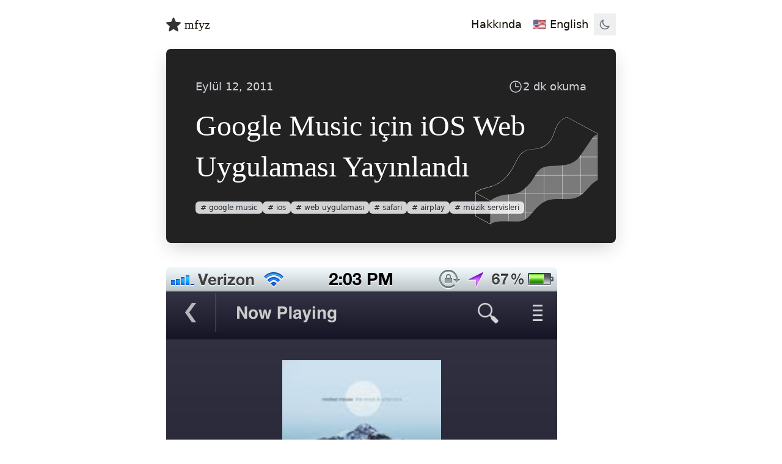

--- FILE ---
content_type: text/html; charset=utf-8
request_url: https://mfyz.com/google-music-icin-ios-web-uygulamasi-yayinladi/
body_size: 11289
content:
<!DOCTYPE html><script>(function(){const isHidden = false;

  // Client-side check for hidden posts and preview parameter
  if (isHidden) {
    const params = new URLSearchParams(window.location.search);
    if (!params.has("preview")) {
      // Redirect to 404 page if post is hidden and no preview parameter
      window.location.href = "/404";
    }
  }
})();</script> <html lang="tr"> <head><meta charset="UTF-8"><meta name="viewport" content="width=device-width, initial-scale=1.0"><meta name="theme-color" content="#f5f5f4" media="(prefers-color-scheme: light)"><meta name="theme-color" content="#1f2937" media="(prefers-color-scheme: dark)"><!-- General Meta Tags --><title>Google Music için iOS Web Uygulaması Yayınlandı</title><meta name="title" content="Google Music için iOS Web Uygulaması Yayınlandı"><meta name="description" content="Google'ın Music servisi için yayınladığı iOS web uygulamasının ilk izlenimleri. Tarayıcıda arka planda çalma, cihaz kontrolleriyle entegrasyon ve AirPlay desteği gibi özellikler ve Google Music'in sosyal entegrasyon eksikliği üzerine bir değerlendirme."><meta name="author" content="Fatih Yildiz"><link rel="sitemap" href="/sitemap-index.xml"><link rel="icon" href="/favicon.ico" type="image/x-icon" sizes="200x200"><!-- RSS Feed Discovery --><link rel="alternate" type="application/rss+xml" title="mfyz (Türkçe)" href="/tr/rss.xml"><!-- Canonical URL --><link rel="canonical" href="https://mfyz.com/google-music-icin-ios-web-uygulamasi-yayinladi/"><!-- Open Graph / Facebook --><meta property="og:title" content="Google Music için iOS Web Uygulaması Yayınlandı"><meta property="og:description" content="Google'ın Music servisi için yayınladığı iOS web uygulamasının ilk izlenimleri. Tarayıcıda arka planda çalma, cihaz kontrolleriyle entegrasyon ve AirPlay desteği gibi özellikler ve Google Music'in sosyal entegrasyon eksikliği üzerine bir değerlendirme."><meta property="og:url" content="https://mfyz.com/google-music-icin-ios-web-uygulamasi-yayinladi/"><meta property="og:image" content="https://mfyz.com/google-music-icin-ios-web-uygulamasi-yayinladi/og.png"><meta property="og:image:height" content="600"><meta property="og:image:width" content="800"><meta property="og:locale" content="en_US"><meta property="og:type" content="website"><!-- Twitter --><meta property="twitter:title" content="Google Music için iOS Web Uygulaması Yayınlandı"><meta property="twitter:description" content="Google'ın Music servisi için yayınladığı iOS web uygulamasının ilk izlenimleri. Tarayıcıda arka planda çalma, cihaz kontrolleriyle entegrasyon ve AirPlay desteği gibi özellikler ve Google Music'in sosyal entegrasyon eksikliği üzerine bir değerlendirme."><meta property="twitter:image" content="https://mfyz.com/google-music-icin-ios-web-uygulamasi-yayinladi/og.png"><meta name="twitter:card" content="summary_large_image"><meta name="twitter:image:width" content="800"><meta name="twitter:image:height" content="600"><script async src="https://www.googletagmanager.com/gtag/js?id=G-L5KRCLT50D"></script>
            <script is:inline>
              const isAdmin = document.cookie.includes('mfyz_admin=');
              if (!isAdmin) {
                window.dataLayer = window.dataLayer || [];
                function gtag(){dataLayer.push(arguments);}
                gtag('js', new Date());
                gtag('config', 'G-L5KRCLT50D');
              }
            </script>
            <meta name="astro-view-transitions-enabled" content="true"><meta name="astro-view-transitions-fallback" content="animate"><script type="module" src="/_astro/ClientRouter.astro_astro_type_script_index_0_lang.BZs-2RF_.js"></script><link rel="stylesheet" href="/_astro/index.DrnAxm0c.css">
<style>.astro-route-announcer{position:absolute;left:0;top:0;clip:rect(0 0 0 0);clip-path:inset(50%);overflow:hidden;white-space:nowrap;width:1px;height:1px}
</style>
<link rel="stylesheet" href="/_astro/index.SG-sQjks.css">
<style>.newsletter-popup[data-astro-cid-7ixr6fiy]{animation:slideInRight .3s ease-out}.newsletter-popup[data-astro-cid-7ixr6fiy].hiding{animation:slideOutRight .3s ease-out forwards}@keyframes slideInRight{0%{transform:translate(100%);opacity:0}to{transform:translate(0);opacity:1}}@keyframes slideOutRight{0%{transform:translate(0);opacity:1}to{transform:translate(100%);opacity:0}}
@keyframes astroFadeInOut{0%{opacity:1}to{opacity:0}}@keyframes astroFadeIn{0%{opacity:0;mix-blend-mode:plus-lighter}to{opacity:1;mix-blend-mode:plus-lighter}}@keyframes astroFadeOut{0%{opacity:1;mix-blend-mode:plus-lighter}to{opacity:0;mix-blend-mode:plus-lighter}}@keyframes astroSlideFromRight{0%{transform:translate(100%)}}@keyframes astroSlideFromLeft{0%{transform:translate(-100%)}}@keyframes astroSlideToRight{to{transform:translate(100%)}}@keyframes astroSlideToLeft{to{transform:translate(-100%)}}@media (prefers-reduced-motion){::view-transition-group(*),::view-transition-old(*),::view-transition-new(*){animation:none!important}[data-astro-transition-scope]{animation:none!important}}
.blog-grid ul{list-style:none;padding:0;margin:0}.blog-grid li{margin-bottom:0;border-radius:0;overflow:hidden;transition:transform .3s ease}.main-content-wrapper .blog-grid a{text-decoration:none}.blog-grid h4,.blog-grid h3{color:#000;margin-top:.75rem;margin-bottom:.75rem;font-weight:400}.dark .blog-grid .bg-\[\#fafafa\] h4,.dark .blog-grid .bg-\[\#fafafa\] h3{color:#333}.dark .blog-grid .bg-\[\#fafafa\] .text-gray-500{color:#555}.blog-grid ul{display:grid;grid-gap:0}.blog-grid ul>li{padding:2rem 2rem 6rem;margin:0;display:flex;flex-direction:column;justify-content:flex-start}@media (min-width: 640px){.blog-grid ul>li{aspect-ratio:1/1;padding-bottom:2rem}}.blog-grid{margin-top:2rem;box-shadow:0 10px 30px -5px #0003}.blog-grid .bg-\[\#222\] h4,.blog-grid .bg-primary h4,.blog-grid .bg-\[\#222\] h1,.blog-grid .bg-\[\#222\] h2,.blog-grid .bg-\[\#222\] h3{color:#fff!important}
</style><style>[data-astro-transition-scope="astro-5jg4dcu4-1"] { view-transition-name: google-music-icin-ios-web-uygulamasi-yayinladi; }@layer astro { ::view-transition-old(google-music-icin-ios-web-uygulamasi-yayinladi) { 
	animation-duration: 180ms;
	animation-timing-function: cubic-bezier(0.76, 0, 0.24, 1);
	animation-fill-mode: both;
	animation-name: astroFadeOut; }::view-transition-new(google-music-icin-ios-web-uygulamasi-yayinladi) { 
	animation-duration: 180ms;
	animation-timing-function: cubic-bezier(0.76, 0, 0.24, 1);
	animation-fill-mode: both;
	animation-name: astroFadeIn; }[data-astro-transition=back]::view-transition-old(google-music-icin-ios-web-uygulamasi-yayinladi) { 
	animation-duration: 180ms;
	animation-timing-function: cubic-bezier(0.76, 0, 0.24, 1);
	animation-fill-mode: both;
	animation-name: astroFadeOut; }[data-astro-transition=back]::view-transition-new(google-music-icin-ios-web-uygulamasi-yayinladi) { 
	animation-duration: 180ms;
	animation-timing-function: cubic-bezier(0.76, 0, 0.24, 1);
	animation-fill-mode: both;
	animation-name: astroFadeIn; } }[data-astro-transition-fallback="old"] [data-astro-transition-scope="astro-5jg4dcu4-1"],
			[data-astro-transition-fallback="old"][data-astro-transition-scope="astro-5jg4dcu4-1"] { 
	animation-duration: 180ms;
	animation-timing-function: cubic-bezier(0.76, 0, 0.24, 1);
	animation-fill-mode: both;
	animation-name: astroFadeOut; }[data-astro-transition-fallback="new"] [data-astro-transition-scope="astro-5jg4dcu4-1"],
			[data-astro-transition-fallback="new"][data-astro-transition-scope="astro-5jg4dcu4-1"] { 
	animation-duration: 180ms;
	animation-timing-function: cubic-bezier(0.76, 0, 0.24, 1);
	animation-fill-mode: both;
	animation-name: astroFadeIn; }[data-astro-transition=back][data-astro-transition-fallback="old"] [data-astro-transition-scope="astro-5jg4dcu4-1"],
			[data-astro-transition=back][data-astro-transition-fallback="old"][data-astro-transition-scope="astro-5jg4dcu4-1"] { 
	animation-duration: 180ms;
	animation-timing-function: cubic-bezier(0.76, 0, 0.24, 1);
	animation-fill-mode: both;
	animation-name: astroFadeOut; }[data-astro-transition=back][data-astro-transition-fallback="new"] [data-astro-transition-scope="astro-5jg4dcu4-1"],
			[data-astro-transition=back][data-astro-transition-fallback="new"][data-astro-transition-scope="astro-5jg4dcu4-1"] { 
	animation-duration: 180ms;
	animation-timing-function: cubic-bezier(0.76, 0, 0.24, 1);
	animation-fill-mode: both;
	animation-name: astroFadeIn; }</style><style>[data-astro-transition-scope="astro-yc7qknla-2"] { view-transition-name: growlu-apple-alsa; }@layer astro { ::view-transition-old(growlu-apple-alsa) { 
	animation-duration: 180ms;
	animation-timing-function: cubic-bezier(0.76, 0, 0.24, 1);
	animation-fill-mode: both;
	animation-name: astroFadeOut; }::view-transition-new(growlu-apple-alsa) { 
	animation-duration: 180ms;
	animation-timing-function: cubic-bezier(0.76, 0, 0.24, 1);
	animation-fill-mode: both;
	animation-name: astroFadeIn; }[data-astro-transition=back]::view-transition-old(growlu-apple-alsa) { 
	animation-duration: 180ms;
	animation-timing-function: cubic-bezier(0.76, 0, 0.24, 1);
	animation-fill-mode: both;
	animation-name: astroFadeOut; }[data-astro-transition=back]::view-transition-new(growlu-apple-alsa) { 
	animation-duration: 180ms;
	animation-timing-function: cubic-bezier(0.76, 0, 0.24, 1);
	animation-fill-mode: both;
	animation-name: astroFadeIn; } }[data-astro-transition-fallback="old"] [data-astro-transition-scope="astro-yc7qknla-2"],
			[data-astro-transition-fallback="old"][data-astro-transition-scope="astro-yc7qknla-2"] { 
	animation-duration: 180ms;
	animation-timing-function: cubic-bezier(0.76, 0, 0.24, 1);
	animation-fill-mode: both;
	animation-name: astroFadeOut; }[data-astro-transition-fallback="new"] [data-astro-transition-scope="astro-yc7qknla-2"],
			[data-astro-transition-fallback="new"][data-astro-transition-scope="astro-yc7qknla-2"] { 
	animation-duration: 180ms;
	animation-timing-function: cubic-bezier(0.76, 0, 0.24, 1);
	animation-fill-mode: both;
	animation-name: astroFadeIn; }[data-astro-transition=back][data-astro-transition-fallback="old"] [data-astro-transition-scope="astro-yc7qknla-2"],
			[data-astro-transition=back][data-astro-transition-fallback="old"][data-astro-transition-scope="astro-yc7qknla-2"] { 
	animation-duration: 180ms;
	animation-timing-function: cubic-bezier(0.76, 0, 0.24, 1);
	animation-fill-mode: both;
	animation-name: astroFadeOut; }[data-astro-transition=back][data-astro-transition-fallback="new"] [data-astro-transition-scope="astro-yc7qknla-2"],
			[data-astro-transition=back][data-astro-transition-fallback="new"][data-astro-transition-scope="astro-yc7qknla-2"] { 
	animation-duration: 180ms;
	animation-timing-function: cubic-bezier(0.76, 0, 0.24, 1);
	animation-fill-mode: both;
	animation-name: astroFadeIn; }</style><style>[data-astro-transition-scope="astro-yc7qknla-3"] { view-transition-name: bilgisayarsiz-ipadde-calismak; }@layer astro { ::view-transition-old(bilgisayarsiz-ipadde-calismak) { 
	animation-duration: 180ms;
	animation-timing-function: cubic-bezier(0.76, 0, 0.24, 1);
	animation-fill-mode: both;
	animation-name: astroFadeOut; }::view-transition-new(bilgisayarsiz-ipadde-calismak) { 
	animation-duration: 180ms;
	animation-timing-function: cubic-bezier(0.76, 0, 0.24, 1);
	animation-fill-mode: both;
	animation-name: astroFadeIn; }[data-astro-transition=back]::view-transition-old(bilgisayarsiz-ipadde-calismak) { 
	animation-duration: 180ms;
	animation-timing-function: cubic-bezier(0.76, 0, 0.24, 1);
	animation-fill-mode: both;
	animation-name: astroFadeOut; }[data-astro-transition=back]::view-transition-new(bilgisayarsiz-ipadde-calismak) { 
	animation-duration: 180ms;
	animation-timing-function: cubic-bezier(0.76, 0, 0.24, 1);
	animation-fill-mode: both;
	animation-name: astroFadeIn; } }[data-astro-transition-fallback="old"] [data-astro-transition-scope="astro-yc7qknla-3"],
			[data-astro-transition-fallback="old"][data-astro-transition-scope="astro-yc7qknla-3"] { 
	animation-duration: 180ms;
	animation-timing-function: cubic-bezier(0.76, 0, 0.24, 1);
	animation-fill-mode: both;
	animation-name: astroFadeOut; }[data-astro-transition-fallback="new"] [data-astro-transition-scope="astro-yc7qknla-3"],
			[data-astro-transition-fallback="new"][data-astro-transition-scope="astro-yc7qknla-3"] { 
	animation-duration: 180ms;
	animation-timing-function: cubic-bezier(0.76, 0, 0.24, 1);
	animation-fill-mode: both;
	animation-name: astroFadeIn; }[data-astro-transition=back][data-astro-transition-fallback="old"] [data-astro-transition-scope="astro-yc7qknla-3"],
			[data-astro-transition=back][data-astro-transition-fallback="old"][data-astro-transition-scope="astro-yc7qknla-3"] { 
	animation-duration: 180ms;
	animation-timing-function: cubic-bezier(0.76, 0, 0.24, 1);
	animation-fill-mode: both;
	animation-name: astroFadeOut; }[data-astro-transition=back][data-astro-transition-fallback="new"] [data-astro-transition-scope="astro-yc7qknla-3"],
			[data-astro-transition=back][data-astro-transition-fallback="new"][data-astro-transition-scope="astro-yc7qknla-3"] { 
	animation-duration: 180ms;
	animation-timing-function: cubic-bezier(0.76, 0, 0.24, 1);
	animation-fill-mode: both;
	animation-name: astroFadeIn; }</style><style>[data-astro-transition-scope="astro-yc7qknla-4"] { view-transition-name: ipad-apple-pencilin-en-kullanisli-uygulamasi-notability; }@layer astro { ::view-transition-old(ipad-apple-pencilin-en-kullanisli-uygulamasi-notability) { 
	animation-duration: 180ms;
	animation-timing-function: cubic-bezier(0.76, 0, 0.24, 1);
	animation-fill-mode: both;
	animation-name: astroFadeOut; }::view-transition-new(ipad-apple-pencilin-en-kullanisli-uygulamasi-notability) { 
	animation-duration: 180ms;
	animation-timing-function: cubic-bezier(0.76, 0, 0.24, 1);
	animation-fill-mode: both;
	animation-name: astroFadeIn; }[data-astro-transition=back]::view-transition-old(ipad-apple-pencilin-en-kullanisli-uygulamasi-notability) { 
	animation-duration: 180ms;
	animation-timing-function: cubic-bezier(0.76, 0, 0.24, 1);
	animation-fill-mode: both;
	animation-name: astroFadeOut; }[data-astro-transition=back]::view-transition-new(ipad-apple-pencilin-en-kullanisli-uygulamasi-notability) { 
	animation-duration: 180ms;
	animation-timing-function: cubic-bezier(0.76, 0, 0.24, 1);
	animation-fill-mode: both;
	animation-name: astroFadeIn; } }[data-astro-transition-fallback="old"] [data-astro-transition-scope="astro-yc7qknla-4"],
			[data-astro-transition-fallback="old"][data-astro-transition-scope="astro-yc7qknla-4"] { 
	animation-duration: 180ms;
	animation-timing-function: cubic-bezier(0.76, 0, 0.24, 1);
	animation-fill-mode: both;
	animation-name: astroFadeOut; }[data-astro-transition-fallback="new"] [data-astro-transition-scope="astro-yc7qknla-4"],
			[data-astro-transition-fallback="new"][data-astro-transition-scope="astro-yc7qknla-4"] { 
	animation-duration: 180ms;
	animation-timing-function: cubic-bezier(0.76, 0, 0.24, 1);
	animation-fill-mode: both;
	animation-name: astroFadeIn; }[data-astro-transition=back][data-astro-transition-fallback="old"] [data-astro-transition-scope="astro-yc7qknla-4"],
			[data-astro-transition=back][data-astro-transition-fallback="old"][data-astro-transition-scope="astro-yc7qknla-4"] { 
	animation-duration: 180ms;
	animation-timing-function: cubic-bezier(0.76, 0, 0.24, 1);
	animation-fill-mode: both;
	animation-name: astroFadeOut; }[data-astro-transition=back][data-astro-transition-fallback="new"] [data-astro-transition-scope="astro-yc7qknla-4"],
			[data-astro-transition=back][data-astro-transition-fallback="new"][data-astro-transition-scope="astro-yc7qknla-4"] { 
	animation-duration: 180ms;
	animation-timing-function: cubic-bezier(0.76, 0, 0.24, 1);
	animation-fill-mode: both;
	animation-name: astroFadeIn; }</style><style>[data-astro-transition-scope="astro-yc7qknla-5"] { view-transition-name: iosde-otomatik-yenilenen-abonelikleri-dogrulamak; }@layer astro { ::view-transition-old(iosde-otomatik-yenilenen-abonelikleri-dogrulamak) { 
	animation-duration: 180ms;
	animation-timing-function: cubic-bezier(0.76, 0, 0.24, 1);
	animation-fill-mode: both;
	animation-name: astroFadeOut; }::view-transition-new(iosde-otomatik-yenilenen-abonelikleri-dogrulamak) { 
	animation-duration: 180ms;
	animation-timing-function: cubic-bezier(0.76, 0, 0.24, 1);
	animation-fill-mode: both;
	animation-name: astroFadeIn; }[data-astro-transition=back]::view-transition-old(iosde-otomatik-yenilenen-abonelikleri-dogrulamak) { 
	animation-duration: 180ms;
	animation-timing-function: cubic-bezier(0.76, 0, 0.24, 1);
	animation-fill-mode: both;
	animation-name: astroFadeOut; }[data-astro-transition=back]::view-transition-new(iosde-otomatik-yenilenen-abonelikleri-dogrulamak) { 
	animation-duration: 180ms;
	animation-timing-function: cubic-bezier(0.76, 0, 0.24, 1);
	animation-fill-mode: both;
	animation-name: astroFadeIn; } }[data-astro-transition-fallback="old"] [data-astro-transition-scope="astro-yc7qknla-5"],
			[data-astro-transition-fallback="old"][data-astro-transition-scope="astro-yc7qknla-5"] { 
	animation-duration: 180ms;
	animation-timing-function: cubic-bezier(0.76, 0, 0.24, 1);
	animation-fill-mode: both;
	animation-name: astroFadeOut; }[data-astro-transition-fallback="new"] [data-astro-transition-scope="astro-yc7qknla-5"],
			[data-astro-transition-fallback="new"][data-astro-transition-scope="astro-yc7qknla-5"] { 
	animation-duration: 180ms;
	animation-timing-function: cubic-bezier(0.76, 0, 0.24, 1);
	animation-fill-mode: both;
	animation-name: astroFadeIn; }[data-astro-transition=back][data-astro-transition-fallback="old"] [data-astro-transition-scope="astro-yc7qknla-5"],
			[data-astro-transition=back][data-astro-transition-fallback="old"][data-astro-transition-scope="astro-yc7qknla-5"] { 
	animation-duration: 180ms;
	animation-timing-function: cubic-bezier(0.76, 0, 0.24, 1);
	animation-fill-mode: both;
	animation-name: astroFadeOut; }[data-astro-transition=back][data-astro-transition-fallback="new"] [data-astro-transition-scope="astro-yc7qknla-5"],
			[data-astro-transition=back][data-astro-transition-fallback="new"][data-astro-transition-scope="astro-yc7qknla-5"] { 
	animation-duration: 180ms;
	animation-timing-function: cubic-bezier(0.76, 0, 0.24, 1);
	animation-fill-mode: both;
	animation-name: astroFadeIn; }</style><style>[data-astro-transition-scope="astro-yc7qknla-6"] { view-transition-name: morale-o-meter; }@layer astro { ::view-transition-old(morale-o-meter) { 
	animation-duration: 180ms;
	animation-timing-function: cubic-bezier(0.76, 0, 0.24, 1);
	animation-fill-mode: both;
	animation-name: astroFadeOut; }::view-transition-new(morale-o-meter) { 
	animation-duration: 180ms;
	animation-timing-function: cubic-bezier(0.76, 0, 0.24, 1);
	animation-fill-mode: both;
	animation-name: astroFadeIn; }[data-astro-transition=back]::view-transition-old(morale-o-meter) { 
	animation-duration: 180ms;
	animation-timing-function: cubic-bezier(0.76, 0, 0.24, 1);
	animation-fill-mode: both;
	animation-name: astroFadeOut; }[data-astro-transition=back]::view-transition-new(morale-o-meter) { 
	animation-duration: 180ms;
	animation-timing-function: cubic-bezier(0.76, 0, 0.24, 1);
	animation-fill-mode: both;
	animation-name: astroFadeIn; } }[data-astro-transition-fallback="old"] [data-astro-transition-scope="astro-yc7qknla-6"],
			[data-astro-transition-fallback="old"][data-astro-transition-scope="astro-yc7qknla-6"] { 
	animation-duration: 180ms;
	animation-timing-function: cubic-bezier(0.76, 0, 0.24, 1);
	animation-fill-mode: both;
	animation-name: astroFadeOut; }[data-astro-transition-fallback="new"] [data-astro-transition-scope="astro-yc7qknla-6"],
			[data-astro-transition-fallback="new"][data-astro-transition-scope="astro-yc7qknla-6"] { 
	animation-duration: 180ms;
	animation-timing-function: cubic-bezier(0.76, 0, 0.24, 1);
	animation-fill-mode: both;
	animation-name: astroFadeIn; }[data-astro-transition=back][data-astro-transition-fallback="old"] [data-astro-transition-scope="astro-yc7qknla-6"],
			[data-astro-transition=back][data-astro-transition-fallback="old"][data-astro-transition-scope="astro-yc7qknla-6"] { 
	animation-duration: 180ms;
	animation-timing-function: cubic-bezier(0.76, 0, 0.24, 1);
	animation-fill-mode: both;
	animation-name: astroFadeOut; }[data-astro-transition=back][data-astro-transition-fallback="new"] [data-astro-transition-scope="astro-yc7qknla-6"],
			[data-astro-transition=back][data-astro-transition-fallback="new"][data-astro-transition-scope="astro-yc7qknla-6"] { 
	animation-duration: 180ms;
	animation-timing-function: cubic-bezier(0.76, 0, 0.24, 1);
	animation-fill-mode: both;
	animation-name: astroFadeIn; }</style><style>[data-astro-transition-scope="astro-yc7qknla-7"] { view-transition-name: bulutda-calisan-mobil-simulatorler-nerede-kaldi; }@layer astro { ::view-transition-old(bulutda-calisan-mobil-simulatorler-nerede-kaldi) { 
	animation-duration: 180ms;
	animation-timing-function: cubic-bezier(0.76, 0, 0.24, 1);
	animation-fill-mode: both;
	animation-name: astroFadeOut; }::view-transition-new(bulutda-calisan-mobil-simulatorler-nerede-kaldi) { 
	animation-duration: 180ms;
	animation-timing-function: cubic-bezier(0.76, 0, 0.24, 1);
	animation-fill-mode: both;
	animation-name: astroFadeIn; }[data-astro-transition=back]::view-transition-old(bulutda-calisan-mobil-simulatorler-nerede-kaldi) { 
	animation-duration: 180ms;
	animation-timing-function: cubic-bezier(0.76, 0, 0.24, 1);
	animation-fill-mode: both;
	animation-name: astroFadeOut; }[data-astro-transition=back]::view-transition-new(bulutda-calisan-mobil-simulatorler-nerede-kaldi) { 
	animation-duration: 180ms;
	animation-timing-function: cubic-bezier(0.76, 0, 0.24, 1);
	animation-fill-mode: both;
	animation-name: astroFadeIn; } }[data-astro-transition-fallback="old"] [data-astro-transition-scope="astro-yc7qknla-7"],
			[data-astro-transition-fallback="old"][data-astro-transition-scope="astro-yc7qknla-7"] { 
	animation-duration: 180ms;
	animation-timing-function: cubic-bezier(0.76, 0, 0.24, 1);
	animation-fill-mode: both;
	animation-name: astroFadeOut; }[data-astro-transition-fallback="new"] [data-astro-transition-scope="astro-yc7qknla-7"],
			[data-astro-transition-fallback="new"][data-astro-transition-scope="astro-yc7qknla-7"] { 
	animation-duration: 180ms;
	animation-timing-function: cubic-bezier(0.76, 0, 0.24, 1);
	animation-fill-mode: both;
	animation-name: astroFadeIn; }[data-astro-transition=back][data-astro-transition-fallback="old"] [data-astro-transition-scope="astro-yc7qknla-7"],
			[data-astro-transition=back][data-astro-transition-fallback="old"][data-astro-transition-scope="astro-yc7qknla-7"] { 
	animation-duration: 180ms;
	animation-timing-function: cubic-bezier(0.76, 0, 0.24, 1);
	animation-fill-mode: both;
	animation-name: astroFadeOut; }[data-astro-transition=back][data-astro-transition-fallback="new"] [data-astro-transition-scope="astro-yc7qknla-7"],
			[data-astro-transition=back][data-astro-transition-fallback="new"][data-astro-transition-scope="astro-yc7qknla-7"] { 
	animation-duration: 180ms;
	animation-timing-function: cubic-bezier(0.76, 0, 0.24, 1);
	animation-fill-mode: both;
	animation-name: astroFadeIn; }</style></head> <body class="grid min-h-screen grid-rows-[1fr_auto] bg-white text-text dark:bg-gray-900 dark:text-gray-200" style="scrollbar-gutter: stable"> <header class="fixed left-0 top-0 z-50 w-full bg-white/80 backdrop-blur-sm supports-[backdrop-filter]:bg-white/60 dark:bg-gray-900/80 dark:supports-[backdrop-filter]:bg-gray-900/60"> <nav class="mx-auto max-w-3xl px-5 md:px-3 lg:px-4"> <h2> <a href="/tr" class="mfyz-logo font-secondary text-xl dark:text-white"> mfyz </a> </h2> <div class="flex items-center gap-4"> <!-- {categoriesInNav.map((category) => (
        <HeaderLink href={`/category/${category}`}>{CATEGORIES[category]}</HeaderLink>
      ))} --> <!-- <HeaderLink href="/code">Code</HeaderLink> -->  <a href="/hakkinda" data-link-active="false" class="inline-block border-primary no-underline hover:text-primary data-[link-active=true]:border-b-4 data-[link-active=true]:font-bold data-[link-active=true]:text-primary dark:text-gray-300 dark:hover:text-primary-light dark:data-[link-active=true]:text-primary-light">  <span class="hidden sm:inline">Hakkında</span> <span class="sm:hidden">ℹ️</span>  </a> <a href="/" data-link-active="false" class="inline-block border-primary no-underline hover:text-primary data-[link-active=true]:border-b-4 data-[link-active=true]:font-bold data-[link-active=true]:text-primary dark:text-gray-300 dark:hover:text-primary-light dark:data-[link-active=true]:text-primary-light">  <span class="hidden sm:inline">🇺🇸 English</span> <span class="sm:hidden">🇺🇸</span>  </a>  <button id="dark-mode-toggle" class="p-2 text-gray-500 hover:text-primary dark:text-gray-400 dark:hover:text-primary-light" aria-label="Toggle dark mode"> <!-- Sun icon (for dark mode) --> <svg id="sun-icon" class="hidden h-5 w-5" fill="none" viewBox="0 0 24 24" stroke="currentColor"> <path stroke-linecap="round" stroke-linejoin="round" stroke-width="2" d="M12 3v1m0 16v1m9-9h-1M4 12H3m15.364 6.364l-.707-.707M6.343 6.343l-.707-.707m12.728 0l-.707.707M6.343 17.657l-.707.707M16 12a4 4 0 11-8 0 4 4 0 018 0z"></path> </svg> <!-- Moon icon (for light mode) --> <svg id="moon-icon" class="h-5 w-5" fill="none" viewBox="0 0 24 24" stroke="currentColor"> <path stroke-linecap="round" stroke-linejoin="round" stroke-width="2" d="M20.354 15.354A9 9 0 018.646 3.646 9.003 9.003 0 0012 21a9.003 9.003 0 008.354-5.646z"></path> </svg> </button> <script>
  document.addEventListener("astro:page-load", () => {
    const darkModeToggle = document.getElementById("dark-mode-toggle");
    const sunIcon = document.getElementById("sun-icon");
    const moonIcon = document.getElementById("moon-icon");

    // Get initial theme from localStorage or system preference
    const getInitialTheme = () => {
      const savedTheme = localStorage.getItem("theme");
      if (savedTheme) {
        return savedTheme;
      }
      return window.matchMedia("(prefers-color-scheme: dark)").matches
        ? "dark"
        : "light";
    };

    // Function to update icons based on current theme
    const updateIcons = theme => {
      if (theme === "dark") {
        moonIcon.classList.add("hidden");
        sunIcon.classList.remove("hidden");
      } else {
        sunIcon.classList.add("hidden");
        moonIcon.classList.remove("hidden");
      }
    };

    // Function to set theme
    const setTheme = theme => {
      localStorage.setItem("theme", theme);
      document.documentElement.classList.toggle("dark", theme === "dark");
      updateIcons(theme);
    };

    // Initialize
    const currentTheme = getInitialTheme();
    setTheme(currentTheme);

    // Toggle theme when button is clicked
    darkModeToggle.addEventListener("click", () => {
      const currentTheme = localStorage.getItem("theme") || "light";
      const newTheme = currentTheme === "light" ? "dark" : "light";
      setTheme(newTheme);
    });

    // Watch for system preference changes
    window
      .matchMedia("(prefers-color-scheme: dark)")
      .addEventListener("change", e => {
        if (!localStorage.getItem("theme")) {
          setTheme(e.matches ? "dark" : "light");
        }
      });
  });
</script> </div> </nav> </header> <main class="container mt-16 pt-8 px-1 md:px-3 lg:px-4 pb-4" style="scrollbar-gutter: stable; max-width: 100vw;"> <div class=" mx-auto max-w-3xl">  <article class="mx-auto max-w-5xl px-1 md:px-3 lg:px-4" style="max-width: 100%;"> <div class="-mt-12"> <!-- Important: Keep the transition:name on this element to preserve animations --><div class="blog-grid"> <div class="rounded-lg w-full bg-[#222] text-white p-6 md:p-12 mb-10 blog-bg-pattern blog-bg-pattern-wave-white" data-astro-transition-scope="astro-5jg4dcu4-1"> <div class="mx-auto max-w-4xl"> <div class="mb-4 flex items-center justify-between text-gray-300"> <time class="shrink-0"> Eylül 12, 2011 </time> <div class="flex items-center gap-6"> <span class="flex items-center gap-1"> <svg xmlns="http://www.w3.org/2000/svg" fill="none" viewBox="0 0 24 24" stroke-width="1.5" stroke="currentColor" class="size-6"> <path stroke-linecap="round" stroke-linejoin="round" d="M12 6v6h4.5m4.5 0a9 9 0 1 1-18 0 9 9 0 0 1 18 0Z"></path> </svg> 2 dk okuma </span> </div> </div> <h1 class="max-w-3xl font-secondary text-4xl font-normal text-white md:text-5xl"> Google Music için iOS Web Uygulaması Yayınlandı </h1> <div class="mt-6"> <div class="flex w-full flex-wrap gap-2 tags-light"> <span class="tag-light"># google music</span><span class="tag-light"># ios</span><span class="tag-light"># web uygulaması</span><span class="tag-light"># safari</span><span class="tag-light"># airplay</span><span class="tag-light"># müzik servisleri</span> </div> </div> </div> </div> </div> </div> <div class="mt-6"></div>  <div class="main-content-wrapper"> <p><img src="/images/archive/tr/2011/09/img_2221.png" alt=""></p>
<p>Google gecen gunlerde music servisinin iOS tarayici uygulamasini yayinladi. Beni sasirtan sey yillardir insanlar native uygulama mi yoksa web app mi diye mobil sunumlarini doldurup durdular, hatta ben de hatirliyorum bunu yaptigimi defalarca. Sonunda herkes native uygulamanin avantajini soyleyip durup tarayici uygulamalarini yerlere vuruyorlardi. Google gmail vs gibi bircok tarayici uygulamasindaki basarisini burada da gostermise benziyor. Ilk denememde ilk merak ettigim tarayici kapandiginda da calismaya devam edip etmemesiydi, tabi ki devam ediyormus. Diger sey ise iphone veya ipad’den cihazdaki kontrollerle tarayicidaki kontrolleri yonetebilmekti. Bunun anlami iphoneu kapatsam bile kulakliktaki tuslarla kontrol edebilecegimdi. Son olan sey ise airplay ile muzigi televizyona daha dogrusu apple tv bagli ses sistemine yayin yapabilmekti ve burada gercekten sok oldum. Sonuc olarak google ios tarayici uygulamalari konusunda asfalti aglatmis biraz.</p>
<p>Denemek icin sahip oldugunz google hesabinizla iOS cihazinizda safariden music.google.com adresine girmeniz yeterli.</p>
<p>Tabi ki native bir uygulamanin yerini tutmaz ve en kisa zamanda ios uygulamasini gorecegimizi dusunuyorum google music sevrisi icin. Google music’de gordugum tek eksik sosyal bir yaninin olmamasi. Su an ortaya cikan servislerin sosyal networklere bagli olmamasi gibi bir secenegi olmadigini dusunuyorum artik. Umarim google bu sosyal aglari sallamama tavrini yeni servislerinde de devam ettirmez. En azindan google+ entegrasyonu yapmalari viralite icin servisin kaderini etkileyecek bir unsur bana gore.</p>
<p><a href="http://techcrunch.com/2011/09/08/google-music-beta-ios/#gallery-1-slideshow">Surada</a> tech crunc’daki habere ait google music ekran goruntulerini gorebilirsiniz.</p>
<p>Kaynak: <a href="https://goo.gl/I09yh">http://goo.gl/I09yh</a></p> </div> <div class="reactions_and_comments_container relative mt-20 border-t border-gray-200"> <div class="absolute -top-4 right-0"> <div> <div class="flex items-center"> <h3 class="mr-2 font-secondary text-sm"> Paylaş </h3> <div class="flex flex-wrap justify-center gap-1"> <!-- Twitter/X --> <a href="https://x.com/intent/tweet?text=Google%20Music%20i%C3%A7in%20iOS%20Web%20Uygulamas%C4%B1%20Yay%C4%B1nland%C4%B1&url=https%3A%2F%2Fmfyz.com%2Fgoogle-music-icin-ios-web-uygulamasi-yayinladi&via=mfyz" target="_blank" rel="noopener noreferrer" class="inline-flex h-7 w-7 items-center justify-center bg-black text-white transition-all hover:scale-105 hover:bg-gray-800" aria-label="Share on X/Twitter" title="Share on X/Twitter"> <svg xmlns="http://www.w3.org/2000/svg" width="18" height="18" viewBox="0 0 24 24" fill="currentColor"> <path d="M18.244 2.25h3.308l-7.227 8.26 8.502 11.24H16.17l-5.214-6.817L4.99 21.75H1.68l7.73-8.835L1.254 2.25H8.08l4.713 6.231zm-1.161 17.52h1.833L7.084 4.126H5.117z"></path> </svg> </a> <!-- Bluesky --> <a href="https://bsky.app/intent/compose?text=Google%20Music%20i%C3%A7in%20iOS%20Web%20Uygulamas%C4%B1%20Yay%C4%B1nland%C4%B1%0Ahttps%3A%2F%2Fmfyz.com%2Fgoogle-music-icin-ios-web-uygulamasi-yayinladi" target="_blank" rel="noopener noreferrer" class="inline-flex h-7 w-7 items-center justify-center bg-blue-500 text-white transition-all hover:scale-105 hover:bg-blue-600" aria-label="Share on Bluesky" title="Share on Bluesky"> <svg xmlns="http://www.w3.org/2000/svg" width="18" height="18" viewBox="0 0 600 530" fill="currentColor"> <path d="m135.72 44.03c66.496 49.921 138.02 151.14 164.28 205.46 26.262-54.316 97.782-155.54 164.28-205.46 47.98-36.021 125.72-63.892 125.72 24.795 0 17.712-10.155 148.79-16.111 170.07-20.703 73.984-96.144 92.854-163.25 81.433 117.3 19.964 147.14 86.092 82.697 152.22-122.39 125.59-175.91-31.511-189.63-71.766-2.514-7.3797-3.6904-10.832-3.7077-7.8964-0.0174-2.9357-1.1937 0.51669-3.7077 7.8964-13.714 40.255-67.233 197.36-189.63 71.766-64.444-66.128-34.605-132.26 82.697-152.22-67.108 11.421-142.55-7.4491-163.25-81.433-5.9562-21.282-16.111-152.36-16.111-170.07 0-88.687 77.742-60.816 125.72-24.795z" fill="white"></path> </svg> </a> <!-- LinkedIn --> <a href="https://www.linkedin.com/sharing/share-offsite/?url=https%3A%2F%2Fmfyz.com%2Fgoogle-music-icin-ios-web-uygulamasi-yayinladi" target="_blank" rel="noopener noreferrer" class="inline-flex h-7 w-7 items-center justify-center bg-blue-700 text-white transition-all hover:scale-105 hover:bg-blue-800" aria-label="Share on LinkedIn" title="Share on LinkedIn"> <svg xmlns="http://www.w3.org/2000/svg" width="18" height="18" viewBox="0 0 24 24" fill="currentColor"> <path d="M19 3a2 2 0 0 1 2 2v14a2 2 0 0 1-2 2H5a2 2 0 0 1-2-2V5a2 2 0 0 1 2-2h14m-.5 15.5v-5.3a3.26 3.26 0 0 0-3.26-3.26c-.85 0-1.84.52-2.32 1.3v-1.11h-2.79v8.37h2.79v-4.93c0-.77.62-1.4 1.39-1.4a1.4 1.4 0 0 1 1.4 1.4v4.93h2.79M6.88 8.56a1.68 1.68 0 0 0 1.68-1.68c0-.93-.75-1.69-1.68-1.69a1.69 1.69 0 0 0-1.69 1.69c0 .93.76 1.68 1.69 1.68m1.39 9.94v-8.37H5.5v8.37h2.77z"></path> </svg> </a> <!-- Facebook --> <a href="https://www.facebook.com/sharer.php?t=Google%20Music%20i%C3%A7in%20iOS%20Web%20Uygulamas%C4%B1%20Yay%C4%B1nland%C4%B1&u=https%3A%2F%2Fmfyz.com%2Fgoogle-music-icin-ios-web-uygulamasi-yayinladi" target="_blank" rel="noopener noreferrer" class="inline-flex h-7 w-7 items-center justify-center bg-blue-600 text-white transition-all hover:scale-105 hover:bg-blue-700" aria-label="Share on Facebook" title="Share on Facebook"> <svg xmlns="http://www.w3.org/2000/svg" width="18" height="18" viewBox="0 0 24 24" fill="currentColor"> <path d="M12 2.04C6.5 2.04 2 6.53 2 12.06C2 17.06 5.66 21.21 10.44 21.96V14.96H7.9V12.06H10.44V9.85C10.44 7.34 11.93 5.96 14.22 5.96C15.31 5.96 16.45 6.15 16.45 6.15V8.62H15.19C13.95 8.62 13.56 9.39 13.56 10.18V12.06H16.34L15.89 14.96H13.56V21.96A10 10 0 0 0 22 12.06C22 6.53 17.5 2.04 12 2.04Z"></path> </svg> </a> <!-- Email --> <a href="/cdn-cgi/l/email-protection#[base64]" rel="noopener noreferrer" class="inline-flex h-7 w-7 items-center justify-center bg-gray-600 text-white transition-all hover:scale-105 hover:bg-gray-700" aria-label="Share via Email" title="Share via Email"> <svg xmlns="http://www.w3.org/2000/svg" width="18" height="18" viewBox="0 0 24 24" fill="currentColor"> <path d="M20,8L12,13L4,8V6L12,11L20,6M20,4H4C2.89,4 2,4.89 2,6V18A2,2 0 0,0 4,20H20A2,2 0 0,0 22,18V6C22,4.89 21.1,4 20,4Z"></path> </svg> </a> </div> </div> </div> </div> <div class="giscuss_comments_wrapper -mt-4"> <script data-cfasync="false" src="/cdn-cgi/scripts/5c5dd728/cloudflare-static/email-decode.min.js"></script><script data-astro-rerun src="https://giscus.app/client.js" data-repo="mfyz/mfyz.com" data-repo-id="R_kgDOOgf-Uw" data-category="Blog Post Discussions" data-category-id="DIC_kwDOOgf-U84CrgBX" data-mapping="pathname" data-strict="0" data-reactions-enabled="1" data-emit-metadata="0" data-input-position="bottom" data-lang="tr" data-loading="lazy" crossorigin="anonymous" data-theme="https://mfyz.com/giscuss_theme.css" async></script> </div> </div> <div>  <div class="mt-16"> <h2 class="mb-6 font-secondary text-3xl">İlgili Yazılar</h2> <div> <div class="blog-grid">    <ul class="grid gap-0 sm:grid-cols-3"> <li class="relative transition-transform hover:scale-[1.02] bg-[#222] text-white blog-bg-pattern blog-bg-pattern-cube-white" data-astro-transition-scope="astro-yc7qknla-2"> <div class="mb-2 flex items-center text-sm text-gray-300 flex-wrap gap-3"> <time>December 7, 2011</time> <span class="flex items-center gap-1"> <svg xmlns="http://www.w3.org/2000/svg" fill="none" viewBox="0 0 24 24" stroke-width="1.5" stroke="currentColor" class="size-3.5"> <path stroke-linecap="round" stroke-linejoin="round" d="M12 6v6h4.5m4.5 0a9 9 0 1 1-18 0 9 9 0 0 1 18 0Z"></path> </svg> 1 min read </span> </div> <a href="/growlu-apple-alsa/" class="block font-secondary text-xlg mb-2 transition-colors text-gray-100 hover:text-white"> Growl&#39;u Apple Alsa? </a> </li><li class="relative transition-transform hover:scale-[1.02] bg-[#fafafa] dark:bg-[#999] blog-bg-pattern blog-bg-pattern-cube" data-astro-transition-scope="astro-yc7qknla-3"> <div class="mb-2 flex items-center text-sm text-gray-500 flex-wrap gap-3"> <time>June 26, 2017</time> <span class="flex items-center gap-1"> <svg xmlns="http://www.w3.org/2000/svg" fill="none" viewBox="0 0 24 24" stroke-width="1.5" stroke="currentColor" class="size-3.5"> <path stroke-linecap="round" stroke-linejoin="round" d="M12 6v6h4.5m4.5 0a9 9 0 1 1-18 0 9 9 0 0 1 18 0Z"></path> </svg> 2 min read </span> </div> <a href="/bilgisayarsiz-ipadde-calismak/" class="block font-secondary text-xlg mb-2 transition-colors text-gray-800 hover:text-primary dark:text-gray-900"> Bilgisayarsız iPad&#39;de Çalışmak </a> </li><li class="relative transition-transform hover:scale-[1.02] bg-[#222] text-white blog-bg-pattern blog-bg-pattern-cube-white" data-astro-transition-scope="astro-yc7qknla-4"> <div class="mb-2 flex items-center text-sm text-gray-300 flex-wrap gap-3"> <time>September 30, 2017</time> <span class="flex items-center gap-1"> <svg xmlns="http://www.w3.org/2000/svg" fill="none" viewBox="0 0 24 24" stroke-width="1.5" stroke="currentColor" class="size-3.5"> <path stroke-linecap="round" stroke-linejoin="round" d="M12 6v6h4.5m4.5 0a9 9 0 1 1-18 0 9 9 0 0 1 18 0Z"></path> </svg> 3 min read </span> </div> <a href="/ipad-apple-pencilin-en-kullanisli-uygulamasi-notability/" class="block font-secondary text-lg mb-2 transition-colors text-gray-100 hover:text-white"> iPad ve Apple Pencil&#39;in En Kullanışlı Uygulaması: Notability </a> </li><li class="relative transition-transform hover:scale-[1.02] bg-[#fafafa] dark:bg-[#999] blog-bg-pattern blog-bg-pattern-cube" data-astro-transition-scope="astro-yc7qknla-5"> <div class="mb-2 flex items-center text-sm text-gray-500 flex-wrap gap-3"> <time>January 14, 2013</time> <span class="flex items-center gap-1"> <svg xmlns="http://www.w3.org/2000/svg" fill="none" viewBox="0 0 24 24" stroke-width="1.5" stroke="currentColor" class="size-3.5"> <path stroke-linecap="round" stroke-linejoin="round" d="M12 6v6h4.5m4.5 0a9 9 0 1 1-18 0 9 9 0 0 1 18 0Z"></path> </svg> 9 min read </span> </div> <a href="/iosde-otomatik-yenilenen-abonelikleri-dogrulamak/" class="block font-secondary text-lg mb-2 transition-colors text-gray-800 hover:text-primary dark:text-gray-900"> iOS&#39;de otomatik yenilenen abonelikleri doğrulamak </a> </li><li class="relative transition-transform hover:scale-[1.02] bg-primary text-white blog-bg-pattern blog-bg-pattern-cone-white" data-astro-transition-scope="astro-yc7qknla-6"> <div class="mb-2 flex items-center text-sm text-gray-300 flex-wrap gap-3"> <time>February 28, 2008</time> <span class="flex items-center gap-1"> <svg xmlns="http://www.w3.org/2000/svg" fill="none" viewBox="0 0 24 24" stroke-width="1.5" stroke="currentColor" class="size-3.5"> <path stroke-linecap="round" stroke-linejoin="round" d="M12 6v6h4.5m4.5 0a9 9 0 1 1-18 0 9 9 0 0 1 18 0Z"></path> </svg> 1 min read </span> </div> <a href="/morale-o-meter/" class="block font-secondary text-base mb-2 transition-colors text-gray-100 hover:text-white"> Morale-O-Meter: Günlük Ruh Halinizi ve Yaşam Kalitenizi Takip Edin </a> </li><li class="relative transition-transform hover:scale-[1.02] bg-[#fafafa] dark:bg-[#999] blog-bg-pattern blog-bg-pattern-cube" data-astro-transition-scope="astro-yc7qknla-7"> <div class="mb-2 flex items-center text-sm text-gray-500 flex-wrap gap-3"> <time>April 4, 2017</time> <span class="flex items-center gap-1"> <svg xmlns="http://www.w3.org/2000/svg" fill="none" viewBox="0 0 24 24" stroke-width="1.5" stroke="currentColor" class="size-3.5"> <path stroke-linecap="round" stroke-linejoin="round" d="M12 6v6h4.5m4.5 0a9 9 0 1 1-18 0 9 9 0 0 1 18 0Z"></path> </svg> 2 min read </span> </div> <a href="/bulutda-calisan-mobil-simulatorler-nerede-kaldi/" class="block font-secondary text-lg mb-2 transition-colors text-gray-800 hover:text-primary dark:text-gray-900"> Bulut&#39;da Çalışan Mobil Simülatörler Nerede Kaldı? </a> </li> </ul> </div> </div> </div> </div>  </article> <div id="newsletter-popup" class="newsletter-popup fixed bottom-3 right-3 z-50 hidden w-72 rounded-lg border border-gray-200 bg-white px-6 pb-6 pt-4 shadow-2xl dark:border-gray-700 dark:bg-gray-800 md:bottom-6 md:right-6" data-astro-cid-7ixr6fiy> <button id="popup-close" class="absolute right-2 top-2 rounded-lg p-1 text-gray-400 hover:bg-gray-100 hover:text-gray-900 dark:hover:bg-gray-700 dark:hover:text-white" aria-label="Kapat" data-astro-cid-7ixr6fiy> <svg class="h-5 w-5" fill="none" stroke="currentColor" viewBox="0 0 24 24" xmlns="http://www.w3.org/2000/svg" data-astro-cid-7ixr6fiy> <path stroke-linecap="round" stroke-linejoin="round" stroke-width="2" d="M6 18L18 6M6 6l12 12" data-astro-cid-7ixr6fiy></path> </svg> </button> <p class="mb-3 mr-8 whitespace-pre-line text-sm font-medium text-gray-900 dark:text-white" data-astro-cid-7ixr6fiy> 📝 En son yazıları kaçırmayın,
bültene abone olun! </p> <div class="newsletter-form">  <div id="mc_embed_signup"> <form id="mc-embedded-subscribe-form" class="validate" action="https://mfyz.us2.list-manage.com/subscribe/post?u=d428f29bd92f8490a71f5b5de&id=4ce398796d" method="post" name="mc-embedded-subscribe-form" novalidate="" target="_blank"> <div id="mc_embed_signup_scroll" class="flex"> <div class="flex-1"> <input id="mce-EMAIL" class="email w-full rounded-l-md border border-r-0 border-gray-300 px-3 py-2 text-sm focus:border-primary focus:outline-none focus:ring-1 focus:ring-primary dark:border-gray-600 dark:bg-gray-800 dark:text-white" name="EMAIL" required="" type="email" value="" placeholder="e-posta adresi"> </div> <div class="btn"> <button id="mc-embedded-subscribe" class="button flex cursor-pointer items-center justify-center rounded-r-md border border-l-0 border-primary bg-primary py-1.5 pl-3 pr-2.5 text-sm font-medium text-white transition-colors hover:bg-primary/90 focus:outline-none focus:ring-2 focus:ring-primary focus:ring-offset-2 dark:focus:ring-offset-gray-900" name="subscribe" type="submit" aria-label="Bültene abone ol"> <svg class="h-6 w-6" fill="white" viewBox="0 0 1024 1024" xmlns="http://www.w3.org/2000/svg"> <g> <path d="m862 224.3c-1-30.2-25.6-54.7-56-55.1-2.9 0-5.8-.2-8.6-.2h-603.9c-14.5 0-29 .2-43.5.2-16.3 0-32.3 6.1-43.3 18.5-10.3 11.5-14.6 25.8-14.6 41v482 16.8c0 20.7 10.6 40.3 28.9 50.4 17.3 9.5 38.8 7.1 57.9 7.1h403.1c-1.8-3-3.4-6.5-5-9.9-1.5-3.3-3-6.6-4.3-10-26.2-65.7-17.3-144.2 26.2-201.3 24.5-32.2 56.7-56.4 94.6-70.7 41.3-15.6 88.5-16.8 130.7-4.1 6.1 1.8 12 3.9 17.9 6.3 3.4 1.4 6.7 2.8 10 4.4 3.4 1.6 7 3.3 10 5v-279.5c-.1-.3-.1-.6-.1-.9zm-93.9 93.2c-11.3 6.8-22.5 13.6-33.8 20.4-49.5 29.9-99 59.7-148.5 89.6-31.3 18.9-62.7 37.8-94 56.7-8.9 5.4-21.3 5.6-30.3 0-11.3-7.1-22.6-14.1-33.9-21.2-49.6-31-99.3-62-148.9-93-31.2-19.5-62.3-38.9-93.5-58.4-14.2-8.9-18.5-26.3-10.8-41.1 7.4-14 27.7-19.1 41-10.8 11.3 7 22.6 14.1 33.9 21.1 49.6 31 99.2 61.9 148.9 92.9 26.2 16.3 52.3 32.9 78.5 49 6.2-3.7 12.4-7.3 18.6-11 49.5-29.9 99-59.6 148.5-89.5 31.3-18.9 62.7-37.8 94-56.7 14.4-8.7 32.3-2.7 41.1 10.8 8.9 13.9 2.7 33.1-10.8 41.2z"></path> <path d="m931.4 672.4c-.2-2.2-.4-4.5-.7-6.7-.3-.5-.3-2.3-.4-2.9-1.6-9.7-3.9-19.3-7-28.6-.8-2.3-1.6-4.6-2.4-6.9-.4-1.1-.9-2.3-1.3-3.4 0 0 0 0 0-.1-.3-.8-.9-1.5-1.1-1.7-1.7-3.1-2.8-7-4.4-9.9-4.4-8.5-9.4-16.7-15-24.4-.5-.7-1-1.5-1.6-2.2-.2-.2-.4-.4-.5-.6-1.5-1.8-3-3.7-4.6-5.5-2.8-3.2-5.7-6.4-8.7-9.4-3.5-3.6-7.2-7-11-10.2-1.6-1.4-3.3-2.8-4.9-4.1-.2-.2-.3-.3-.5-.4.2.1.4.3.6.4.3.2.4.3.5.4-.3-.3-1.6-1.3-1.8-1.4 0 0 .2.2.6.5-.7-.5-1.5-1.1-2.2-1.6-7.3-5.4-15.1-10.2-23.1-14.4-3-1.6-6.1-3.1-9.2-4.5-.6-.3-1.2-.5-1.8-.8 0 0-.1 0-.1-.1-.6-.3-1.5-.6-1.9-.8-5.1-2-10.2-3.8-15.4-5.4-5.5-1.7-11.2-3.1-16.8-4.2-2.9-.6-5.8-1-8.7-1.5-.1 0-.1 0-.2 0h-.1c-.1 0-.1 0-.2 0-.2 0-.3 0-.5 0-.1 0-.1 0-.2 0s-.1 0-.2 0-.2 0-.3 0h-.1c-.1 0-.1 0-.2 0h-.1c-.5-.1-1-.1-1.5-.2-10.7-1.1-21.5-1.3-32.3-.6-2.3.1-4.6.3-6.9.6-.3 0-.9 0-1.4.1 0 0-.4.1-1.4.3-4 .6-8.1 1.3-12 2.2-8.8 1.9-17.4 4.4-25.7 7.5-1.7.6-4.9 1.2-6.2 2.4 1-.4 1.7-.7 2-.9-.2.1-.5.2-.9.4s-.8.4-1.2.5c-.8.4-1.6.7-2.4 1.1-3.6 1.7-7.1 3.5-10.6 5.3-7.7 4.2-15.1 8.9-22.1 14.2-.5.4-1.1.8-1.6 1.2 0 0-.1.1-.1.1-.2.2-.3.3-.4.4-1.7 1.4-3.4 2.8-5 4.2-3.1 2.7-6.1 5.5-9.1 8.4-3.1 3.1-6.1 6.3-9 9.5-1.3 1.5-2.6 3-3.8 4.5-.7.8-1.3 1.7-2 2.5.1-.1.2-.3.3-.4 2.6-3.6-2.2 2.6-.3.4-5 6.7-9.6 13.7-13.7 21-2.2 3.8-4.2 7.8-6 11.7-.4.8-1.3 2.2-1.9 3.4 0 .3-.1.8-.4 1.5-.4 1-.8 2.1-1.2 3.1-3.1 8.1-5.6 16.5-7.6 25-1 4.4-1.8 8.7-2.5 13.2 0-.1 0-.3 0-.4v.5c0 .3 0 .6-.1.8-.1.5-.1.9-.2 1.4-.3 2.3-.5 4.6-.6 6.9-.8 10.3-.7 20.7.3 31 .2 1.8.4 3.5.6 5.3v.3c-.7-4.3.2 2.6 0 0 0 .1 0 .3.1.5.5 2.9.9 5.8 1.5 8.6 1 5.1 2.3 10.2 3.7 15.2 1.6 5.5 3.5 10.9 5.6 16.3 0 0 .8 2 1.2 2.8-.2-.4-.4-.9-.5-1.1.1.1.1.3.3.6.3.7.4.9.4.8.3.8.7 1.5.7 1.5 1.1 2.3 2.2 4.6 3.3 6.9 4.3 8.4 9.2 16.5 14.8 24.2.8 1.1 1.6 2.2 2.4 3.2 0 0 .1.1.1.1 1.4 1.6 2.7 3.3 4.1 5 2.9 3.4 6 6.8 9.2 10 3.5 3.6 7.2 7 10.9 10.3 1.4 1.2 2.9 2.5 4.4 3.7.1.1.3.3.6.5.7.6 1.1 1 1.4 1.2-.2-.2-.6-.6-1-.9.6.5 1.2.9 1.7 1.3 7.5 5.5 15.4 10.5 23.7 14.9 4 2.1 8.2 4.5 12.4 6.1-.4-.2-.7-.3-.8-.4.2 0 .6.2 1.3.5.9.4 1.8.7 2.7 1.1 2.3.9 4.6 1.7 6.8 2.5 9.1 3.1 18.4 5.5 27.8 7.1.9.2 1.8.4 2.8.6.1 0 .5 0 1.6.2 2.5.3 5 .6 7.5.8 4.6.4 9.1.6 13.7.6 4.7 0 9.4-.1 14.1-.4 2.3-.2 4.6-.3 6.9-.6.9-.1 1.8-.2 2.7-.3-.2 0-.4.1-.5.1-3 .5 5.2-.6.6-.1 8.5-1.4 16.9-3.1 25.2-5.5 4.3-1.3 8.5-2.7 12.7-4.2 1-.4 2.7-.8 4.1-1.3 0-.1.4-.4 1-.7 1.2-.6 2.4-1.1 3.6-1.6 7.6-3.5 14.9-7.5 21.9-12 3.7-2.4 7.3-4.8 10.8-7.5.6-.4 1.1-.8 1.7-1.3.2-.2.4-.3.4-.4 1.7-1.4 3.4-2.8 5-4.2 6.3-5.4 12.1-11.3 17.6-17.5 1.7-2 3.4-4 5.1-6 .1-.1.3-.4.5-.6-.8 1.3.9-.2 1.1-1.5 0 .3-.6.9-1.1 1.4.1-.1.2-.3.3-.5 2.6-3.5 5.1-7.1 7.5-10.7 4.5-7 8.6-14.3 12.2-21.8.6-1.2 1.1-2.4 1.7-3.6.4-.8.7-1.6 1.1-2.4-.3.8-.7 1.6-1 2.3 1-1.1 1.4-3.5 2-4.9 1.6-4.2 3-8.4 4.3-12.6 2.5-8.2 4.4-16.6 5.7-25 .1-.9.3-1.8.4-2.7-.1.9-.2 1.7-.3 2.6.5-.7.4-3.2.5-4.1.2-1.8.3-3.7.5-5.5.3-4.7.5-9.3.5-14-.2-5.5-.4-10.6-.8-15.6zm-96.3 44.6h-40.1v41c0 16.8-13.7 29.3-30 30-16.2.7-30-14.3-30-30v-41h-40.6c-16.8 0-29.3-13.7-30-30-.7-16.2 14.3-30 30-30h40.6v-39.7c0-16.8 13.8-29.3 30-30s30 14.3 30 30v39.7h40.1c16.8 0 29.3 13.8 30 30 .8 16.2-14.3 30-30 30z"></path> </g> </svg> </button> </div> <div style="position: absolute; left: -5000px;" aria-hidden="true"> <input tabindex="-1" name="b_d428f29bd92f8490a71f5b5de_4ce398796d" type="text" value=""> </div> <div class="clear"></div> </div> </form> </div> </div> </div>  <script type="module">document.addEventListener("DOMContentLoaded",()=>{const e=document.getElementById("newsletter-popup"),t=document.getElementById("popup-close");if(!e||!t||sessionStorage.getItem("newsletter-popup-closed"))return;const o=()=>{e.classList.remove("hidden")},s=()=>{e.classList.add("hiding"),setTimeout(()=>{e.classList.add("hidden"),e.classList.remove("hiding")},300),sessionStorage.setItem("newsletter-popup-closed","true")};t.addEventListener("click",s),document.addEventListener("keydown",n=>{n.key==="Escape"&&!e.classList.contains("hidden")&&s()}),setTimeout(()=>{o()},1e4)});</script>  </div> </main> <!-- Code block enhancement script --> <script src="/js/code-blocks.js"></script> <!-- Mermaid diagrams enhancement script --> <script src="/js/mermaid.js"></script> <footer class="mt-12 border-t border-gray-200 dark:border-gray-700"> <div class="mx-auto max-w-3xl px-5 md:px-3 lg:px-4 py-8"> <!-- Two column layout - stack on mobile/tablet, side-by-side on desktop --> <div class="grid gap-8 lg:grid-cols-2 lg:gap-12"> <!-- Left column - Site branding and links --> <div> <!-- Site logo/title --> <h2 class="mb-4"> <a href="/tr" class="mfyz-logo font-secondary text-xl dark:text-white">
mfyz
</a> </h2> <!-- Links --> <div class="flex flex-wrap gap-4 text-sm text-gray-500 dark:text-gray-400"> <a href="/hakkinda/" class="transition-colors hover:text-primary"> Hakkında </a> <a href="/" class="transition-colors hover:text-primary"> English </a> <a href="/lisans/" class="transition-colors hover:text-primary"> Lisans </a> <a href="/tr/rss.xml" class="flex items-center gap-1 transition-colors hover:text-primary" title="RSS Beslemesi"> <svg xmlns="http://www.w3.org/2000/svg" width="16" height="16" viewBox="0 0 24 24" fill="none" stroke="currentColor" stroke-width="2" stroke-linecap="round" stroke-linejoin="round" class="h-4 w-4"> <path d="M4 11a9 9 0 0 1 9 9"></path> <path d="M4 4a16 16 0 0 1 16 16"></path> <circle cx="5" cy="19" r="1"></circle> </svg>
RSS
</a> </div> <!-- Copyright text --> <div class="mt-4 text-xs text-gray-400 dark:text-gray-500">
© 2003 MFYZ. Tüm hakları saklıdır </div> </div> <!-- Right column - Newsletter subscription --> <div> <div class="newsletter-form"> <p class="mb-3 text-sm text-gray-600 dark:text-gray-400"> En son yazıları almak için bültene abone olun. </p> <div id="mc_embed_signup"> <form id="mc-embedded-subscribe-form" class="validate" action="https://mfyz.us2.list-manage.com/subscribe/post?u=d428f29bd92f8490a71f5b5de&id=4ce398796d" method="post" name="mc-embedded-subscribe-form" novalidate="" target="_blank"> <div id="mc_embed_signup_scroll" class="flex"> <div class="flex-1"> <input id="mce-EMAIL" class="email w-full rounded-l-md border border-r-0 border-gray-300 px-3 py-2 text-sm focus:border-primary focus:outline-none focus:ring-1 focus:ring-primary dark:border-gray-600 dark:bg-gray-800 dark:text-white" name="EMAIL" required="" type="email" value="" placeholder="e-posta adresi"> </div> <div class="btn"> <button id="mc-embedded-subscribe" class="button flex cursor-pointer items-center justify-center rounded-r-md border border-l-0 border-primary bg-primary py-1.5 pl-3 pr-2.5 text-sm font-medium text-white transition-colors hover:bg-primary/90 focus:outline-none focus:ring-2 focus:ring-primary focus:ring-offset-2 dark:focus:ring-offset-gray-900" name="subscribe" type="submit" aria-label="Bültene abone ol"> <svg class="h-6 w-6" fill="white" viewBox="0 0 1024 1024" xmlns="http://www.w3.org/2000/svg"> <g> <path d="m862 224.3c-1-30.2-25.6-54.7-56-55.1-2.9 0-5.8-.2-8.6-.2h-603.9c-14.5 0-29 .2-43.5.2-16.3 0-32.3 6.1-43.3 18.5-10.3 11.5-14.6 25.8-14.6 41v482 16.8c0 20.7 10.6 40.3 28.9 50.4 17.3 9.5 38.8 7.1 57.9 7.1h403.1c-1.8-3-3.4-6.5-5-9.9-1.5-3.3-3-6.6-4.3-10-26.2-65.7-17.3-144.2 26.2-201.3 24.5-32.2 56.7-56.4 94.6-70.7 41.3-15.6 88.5-16.8 130.7-4.1 6.1 1.8 12 3.9 17.9 6.3 3.4 1.4 6.7 2.8 10 4.4 3.4 1.6 7 3.3 10 5v-279.5c-.1-.3-.1-.6-.1-.9zm-93.9 93.2c-11.3 6.8-22.5 13.6-33.8 20.4-49.5 29.9-99 59.7-148.5 89.6-31.3 18.9-62.7 37.8-94 56.7-8.9 5.4-21.3 5.6-30.3 0-11.3-7.1-22.6-14.1-33.9-21.2-49.6-31-99.3-62-148.9-93-31.2-19.5-62.3-38.9-93.5-58.4-14.2-8.9-18.5-26.3-10.8-41.1 7.4-14 27.7-19.1 41-10.8 11.3 7 22.6 14.1 33.9 21.1 49.6 31 99.2 61.9 148.9 92.9 26.2 16.3 52.3 32.9 78.5 49 6.2-3.7 12.4-7.3 18.6-11 49.5-29.9 99-59.6 148.5-89.5 31.3-18.9 62.7-37.8 94-56.7 14.4-8.7 32.3-2.7 41.1 10.8 8.9 13.9 2.7 33.1-10.8 41.2z"></path> <path d="m931.4 672.4c-.2-2.2-.4-4.5-.7-6.7-.3-.5-.3-2.3-.4-2.9-1.6-9.7-3.9-19.3-7-28.6-.8-2.3-1.6-4.6-2.4-6.9-.4-1.1-.9-2.3-1.3-3.4 0 0 0 0 0-.1-.3-.8-.9-1.5-1.1-1.7-1.7-3.1-2.8-7-4.4-9.9-4.4-8.5-9.4-16.7-15-24.4-.5-.7-1-1.5-1.6-2.2-.2-.2-.4-.4-.5-.6-1.5-1.8-3-3.7-4.6-5.5-2.8-3.2-5.7-6.4-8.7-9.4-3.5-3.6-7.2-7-11-10.2-1.6-1.4-3.3-2.8-4.9-4.1-.2-.2-.3-.3-.5-.4.2.1.4.3.6.4.3.2.4.3.5.4-.3-.3-1.6-1.3-1.8-1.4 0 0 .2.2.6.5-.7-.5-1.5-1.1-2.2-1.6-7.3-5.4-15.1-10.2-23.1-14.4-3-1.6-6.1-3.1-9.2-4.5-.6-.3-1.2-.5-1.8-.8 0 0-.1 0-.1-.1-.6-.3-1.5-.6-1.9-.8-5.1-2-10.2-3.8-15.4-5.4-5.5-1.7-11.2-3.1-16.8-4.2-2.9-.6-5.8-1-8.7-1.5-.1 0-.1 0-.2 0h-.1c-.1 0-.1 0-.2 0-.2 0-.3 0-.5 0-.1 0-.1 0-.2 0s-.1 0-.2 0-.2 0-.3 0h-.1c-.1 0-.1 0-.2 0h-.1c-.5-.1-1-.1-1.5-.2-10.7-1.1-21.5-1.3-32.3-.6-2.3.1-4.6.3-6.9.6-.3 0-.9 0-1.4.1 0 0-.4.1-1.4.3-4 .6-8.1 1.3-12 2.2-8.8 1.9-17.4 4.4-25.7 7.5-1.7.6-4.9 1.2-6.2 2.4 1-.4 1.7-.7 2-.9-.2.1-.5.2-.9.4s-.8.4-1.2.5c-.8.4-1.6.7-2.4 1.1-3.6 1.7-7.1 3.5-10.6 5.3-7.7 4.2-15.1 8.9-22.1 14.2-.5.4-1.1.8-1.6 1.2 0 0-.1.1-.1.1-.2.2-.3.3-.4.4-1.7 1.4-3.4 2.8-5 4.2-3.1 2.7-6.1 5.5-9.1 8.4-3.1 3.1-6.1 6.3-9 9.5-1.3 1.5-2.6 3-3.8 4.5-.7.8-1.3 1.7-2 2.5.1-.1.2-.3.3-.4 2.6-3.6-2.2 2.6-.3.4-5 6.7-9.6 13.7-13.7 21-2.2 3.8-4.2 7.8-6 11.7-.4.8-1.3 2.2-1.9 3.4 0 .3-.1.8-.4 1.5-.4 1-.8 2.1-1.2 3.1-3.1 8.1-5.6 16.5-7.6 25-1 4.4-1.8 8.7-2.5 13.2 0-.1 0-.3 0-.4v.5c0 .3 0 .6-.1.8-.1.5-.1.9-.2 1.4-.3 2.3-.5 4.6-.6 6.9-.8 10.3-.7 20.7.3 31 .2 1.8.4 3.5.6 5.3v.3c-.7-4.3.2 2.6 0 0 0 .1 0 .3.1.5.5 2.9.9 5.8 1.5 8.6 1 5.1 2.3 10.2 3.7 15.2 1.6 5.5 3.5 10.9 5.6 16.3 0 0 .8 2 1.2 2.8-.2-.4-.4-.9-.5-1.1.1.1.1.3.3.6.3.7.4.9.4.8.3.8.7 1.5.7 1.5 1.1 2.3 2.2 4.6 3.3 6.9 4.3 8.4 9.2 16.5 14.8 24.2.8 1.1 1.6 2.2 2.4 3.2 0 0 .1.1.1.1 1.4 1.6 2.7 3.3 4.1 5 2.9 3.4 6 6.8 9.2 10 3.5 3.6 7.2 7 10.9 10.3 1.4 1.2 2.9 2.5 4.4 3.7.1.1.3.3.6.5.7.6 1.1 1 1.4 1.2-.2-.2-.6-.6-1-.9.6.5 1.2.9 1.7 1.3 7.5 5.5 15.4 10.5 23.7 14.9 4 2.1 8.2 4.5 12.4 6.1-.4-.2-.7-.3-.8-.4.2 0 .6.2 1.3.5.9.4 1.8.7 2.7 1.1 2.3.9 4.6 1.7 6.8 2.5 9.1 3.1 18.4 5.5 27.8 7.1.9.2 1.8.4 2.8.6.1 0 .5 0 1.6.2 2.5.3 5 .6 7.5.8 4.6.4 9.1.6 13.7.6 4.7 0 9.4-.1 14.1-.4 2.3-.2 4.6-.3 6.9-.6.9-.1 1.8-.2 2.7-.3-.2 0-.4.1-.5.1-3 .5 5.2-.6.6-.1 8.5-1.4 16.9-3.1 25.2-5.5 4.3-1.3 8.5-2.7 12.7-4.2 1-.4 2.7-.8 4.1-1.3 0-.1.4-.4 1-.7 1.2-.6 2.4-1.1 3.6-1.6 7.6-3.5 14.9-7.5 21.9-12 3.7-2.4 7.3-4.8 10.8-7.5.6-.4 1.1-.8 1.7-1.3.2-.2.4-.3.4-.4 1.7-1.4 3.4-2.8 5-4.2 6.3-5.4 12.1-11.3 17.6-17.5 1.7-2 3.4-4 5.1-6 .1-.1.3-.4.5-.6-.8 1.3.9-.2 1.1-1.5 0 .3-.6.9-1.1 1.4.1-.1.2-.3.3-.5 2.6-3.5 5.1-7.1 7.5-10.7 4.5-7 8.6-14.3 12.2-21.8.6-1.2 1.1-2.4 1.7-3.6.4-.8.7-1.6 1.1-2.4-.3.8-.7 1.6-1 2.3 1-1.1 1.4-3.5 2-4.9 1.6-4.2 3-8.4 4.3-12.6 2.5-8.2 4.4-16.6 5.7-25 .1-.9.3-1.8.4-2.7-.1.9-.2 1.7-.3 2.6.5-.7.4-3.2.5-4.1.2-1.8.3-3.7.5-5.5.3-4.7.5-9.3.5-14-.2-5.5-.4-10.6-.8-15.6zm-96.3 44.6h-40.1v41c0 16.8-13.7 29.3-30 30-16.2.7-30-14.3-30-30v-41h-40.6c-16.8 0-29.3-13.7-30-30-.7-16.2 14.3-30 30-30h40.6v-39.7c0-16.8 13.8-29.3 30-30s30 14.3 30 30v39.7h40.1c16.8 0 29.3 13.8 30 30 .8 16.2-14.3 30-30 30z"></path> </g> </svg> </button> </div> <div style="position: absolute; left: -5000px;" aria-hidden="true"> <input tabindex="-1" name="b_d428f29bd92f8490a71f5b5de_4ce398796d" type="text" value=""> </div> <div class="clear"></div> </div> </form> </div> </div> </div> </div> </div> </footer> <script defer src="https://static.cloudflareinsights.com/beacon.min.js/vcd15cbe7772f49c399c6a5babf22c1241717689176015" integrity="sha512-ZpsOmlRQV6y907TI0dKBHq9Md29nnaEIPlkf84rnaERnq6zvWvPUqr2ft8M1aS28oN72PdrCzSjY4U6VaAw1EQ==" data-cf-beacon='{"version":"2024.11.0","token":"9a85fe8a6bc24013a35aa2cd90987eff","r":1,"server_timing":{"name":{"cfCacheStatus":true,"cfEdge":true,"cfExtPri":true,"cfL4":true,"cfOrigin":true,"cfSpeedBrain":true},"location_startswith":null}}' crossorigin="anonymous"></script>
</body></html>

--- FILE ---
content_type: text/html; charset=utf-8
request_url: https://giscus.app/tr/widget?origin=https%3A%2F%2Fmfyz.com%2Fgoogle-music-icin-ios-web-uygulamasi-yayinladi%2F&session=&theme=https%3A%2F%2Fmfyz.com%2Fgiscuss_theme.css&reactionsEnabled=1&emitMetadata=0&inputPosition=bottom&repo=mfyz%2Fmfyz.com&repoId=R_kgDOOgf-Uw&category=Blog+Post+Discussions&categoryId=DIC_kwDOOgf-U84CrgBX&strict=0&description=Google%27%C4%B1n+Music+servisi+i%C3%A7in+yay%C4%B1nlad%C4%B1%C4%9F%C4%B1+iOS+web+uygulamas%C4%B1n%C4%B1n+ilk+izlenimleri.+Taray%C4%B1c%C4%B1da+arka+planda+%C3%A7alma%2C+cihaz+kontrolleriyle+entegrasyon+ve+AirPlay+deste%C4%9Fi+gibi+%C3%B6zellikler+ve+Google+Music%27in+sosyal+entegrasyon+eksikli%C4%9Fi+%C3%BCzerine+bir+de%C4%9Ferlendirme.&backLink=https%3A%2F%2Fmfyz.com%2Fgoogle-music-icin-ios-web-uygulamasi-yayinladi%2F&term=google-music-icin-ios-web-uygulamasi-yayinladi%2F
body_size: 2408
content:
<!DOCTYPE html><html dir="ltr" lang="tr"><head><meta charset="utf-8"/><meta name="viewport" content="width=device-width"/><base target="_top"/><title>giscus</title><meta name="next-head-count" content="4"/><link rel="icon" href="/favicon.ico"/><link rel="preconnect" href="https://api.github.com"/><link rel="preconnect" href="https://avatars3.githubusercontent.com"/><link rel="apple-touch-icon" sizes="180x180" href="/apple-touch-icon.png"/><link rel="icon" type="image/png" sizes="32x32" href="/favicon-32x32.png"/><link rel="icon" type="image/png" sizes="16x16" href="/favicon-16x16.png"/><meta name="color-scheme" content="light dark"/><link rel="manifest" href="/site.webmanifest"/><link rel="stylesheet" href="https://mfyz.com/giscuss_theme.css" crossorigin="anonymous" id="giscus-theme"/><link rel="preload" href="/_next/static/css/1ba63f4f1b975b30.css" as="style"/><link rel="stylesheet" href="/_next/static/css/1ba63f4f1b975b30.css" data-n-g/><noscript data-n-css></noscript><script defer noModule src="/_next/static/chunks/polyfills-c67a75d1b6f99dc8.js"></script><script src="/_next/static/chunks/webpack-6b2584c51f2fda40.js" defer></script><script src="/_next/static/chunks/framework-821422f1c2a18a27.js" defer></script><script src="/_next/static/chunks/main-150a3b60f55bb087.js" defer></script><script src="/_next/static/chunks/pages/_app-6f740f846599cb46.js" defer></script><script src="/_next/static/chunks/727f57db-503fa32904b535ea.js" defer></script><script src="/_next/static/chunks/3006-c974b2cdab4c9b95.js" defer></script><script src="/_next/static/chunks/4947-ef88ba5ef051af3d.js" defer></script><script src="/_next/static/chunks/pages/widget-20a96669d847c90c.js" defer></script><script src="/_next/static/B2TzKKc1N7YSxPu-MsW3V/_buildManifest.js" defer></script><script src="/_next/static/B2TzKKc1N7YSxPu-MsW3V/_ssgManifest.js" defer></script></head><body><div id="__next"><main data-theme="custom" class="w-full mx-auto"><div class="gsc-loading"><div class="gsc-loading-image"></div><span class="gsc-loading-text color-fg-muted">Yorumlar yükleniyor…</span></div></main></div><script id="__NEXT_DATA__" type="application/json">{"props":{"pageProps":{"origin":"https://mfyz.com/google-music-icin-ios-web-uygulamasi-yayinladi/","session":"","repo":"mfyz/mfyz.com","term":"google-music-icin-ios-web-uygulamasi-yayinladi/","category":"Blog Post Discussions","number":0,"strict":false,"repoId":"R_kgDOOgf-Uw","categoryId":"DIC_kwDOOgf-U84CrgBX","description":"Google'ın Music servisi için yayınladığı iOS web uygulamasının ilk izlenimleri. Tarayıcıda arka planda çalma, cihaz kontrolleriyle entegrasyon ve AirPlay desteği gibi özellikler ve Google Music'in sosyal entegrasyon eksikliği üzerine bir değerlendirme.","reactionsEnabled":true,"emitMetadata":false,"inputPosition":"bottom","defaultCommentOrder":"oldest","theme":"https://mfyz.com/giscuss_theme.css","originHost":"https://mfyz.com","backLink":"https://mfyz.com/google-music-icin-ios-web-uygulamasi-yayinladi/","__lang":"tr","__namespaces":{"common":{"reactions":{"0":"{{count}} tepki","one":"{{count}} tepki","other":"{{count}} tepki"},"comment":"Yorum","comments":{"0":"{{count}} yorum","one":"{{count}} yorum","other":"{{count}} yorum"},"reply":"Cevap","replies":{"0":"{{count}} cevap","one":"{{count}} cevap","other":"{{count}}{{plus}} cevap"},"upvotes":{"0":"{{count}} beğeni","one":"{{count}} beğeni","other":"{{count}} beğeni"},"hiddenItems":{"0":"{{count}} gizli öğe","one":"{{count}} gizli öğe","other":"{{count}} gizli öğe"},"genericError":"Bir hata oluştu: {{message}}","loadMore":"Daha fazla yükle","loading":"Yükleniyor","loadingComments":"Yorumlar yükleniyor…","loadingPreview":"Önizleme yükleniyor…","poweredBy":"– \u003ca\u003egiscus\u003c/a\u003e tarafından sağlanıyor","oldest":"En eski","newest":"En yeni","showPreviousReplies":{"0":"Önceki {{count}} yanıtı göster","one":"Önceki {{count}} yanıtı göster","other":"Önceki {{count}} yanıtı göster"},"seePreviousRepliesOnGitHub":{"0":"Önceki {{count}} yanıtı GitHub'da gör","one":"Önceki {{count}} yanıtı GitHub'da gör","other":"Önceki {{count}} yanıtı GitHub'da gör"},"edited":"düzenlenmiş","thisCommentWasDeleted":"Bu yorum silinmiş.","thisCommentWasMinimized":"Bu yorum küçültülmüş.","thisCommentWasHidden":"Bu yorum gizlenmiş.","write":"Yaz","preview":"Önizleme","enableFixedWidth":"Editörde sabit genişlik (monospace) yazı tipini etkinleştir","disableFixedWidth":"Editörde sabit genişlik (monospace) yazı tipini devre dışı bırak","lastEditedAt":"En son {{date}} tarihinde düzenlenmiş","writeAComment":"Yorum yaz","signInToComment":"Yorum yazmak için giriş yap","stylingWithMarkdownIsSupported":"Markdown ile biçimlendirme destekleniyor","signOut":"Oturumu Kapat","cancel":"İptal","signInWithGitHub":"GitHub ile giriş yap","writeAReply":"Cevap yaz","upvote":"Beğen","youMustBeSignedInToUpvote":"Oy vermek için giriş yapmış olmalısın.","addReactions":"Tepki ekle","pleaseWait":"Lütfen bekleyin…","pickYourReaction":"Tepki seçin","addTheReaction":"{{reaction}} tepkisini ekle","removeTheReaction":"{{reaction}} tepkisini kaldır","signInToAddYourReaction":"Tepki vermek için \u003ca\u003egiriş yap\u003c/a\u003e.","youMustBeSignedInToAddReactions":"Tepki eklemek için giriş yapmış olmalısın.","peopleReactedWith":{"0":"{{count}} kişi {{reaction}} {{emoji}}siyle tepki verdi","one":"{{count}} kişi {{reaction}} {{emoji}}siyle tepki verdi","other":"{{count}} kişi {{reaction}} {{emoji}}siyle tepki verdi"},"emoji":"emoji","nothingToPreview":"Görüntüleyecek bir şey yok","THUMBS_UP":"+1","THUMBS_DOWN":"-1","LAUGH":"Kahkaha","HOORAY":"Yaşasın","CONFUSED":"Şaşkın","HEART":"Kalp","ROCKET":"Roket","EYES":"Gözler","COLLABORATOR":"İşbirlikçi","CONTRIBUTOR":"Katkıcı","FIRST_TIMER":"İlk-sefer","FIRST_TIME_CONTRIBUTOR":"İlk-sefer katkıcı","MANNEQUIN":"Manken","MEMBER":"Üye","NONE":"Hiç","OWNER":"Sahip","APP":"Uygulama"}}},"__N_SSP":true},"page":"/widget","query":{"origin":"https://mfyz.com/google-music-icin-ios-web-uygulamasi-yayinladi/","session":"","theme":"https://mfyz.com/giscuss_theme.css","reactionsEnabled":"1","emitMetadata":"0","inputPosition":"bottom","repo":"mfyz/mfyz.com","repoId":"R_kgDOOgf-Uw","category":"Blog Post Discussions","categoryId":"DIC_kwDOOgf-U84CrgBX","strict":"0","description":"Google'ın Music servisi için yayınladığı iOS web uygulamasının ilk izlenimleri. Tarayıcıda arka planda çalma, cihaz kontrolleriyle entegrasyon ve AirPlay desteği gibi özellikler ve Google Music'in sosyal entegrasyon eksikliği üzerine bir değerlendirme.","backLink":"https://mfyz.com/google-music-icin-ios-web-uygulamasi-yayinladi/","term":"google-music-icin-ios-web-uygulamasi-yayinladi/"},"buildId":"B2TzKKc1N7YSxPu-MsW3V","isFallback":false,"gssp":true,"locale":"tr","locales":["en","ar","be","bg","ca","cs","da","de","eo","es","eu","fa","fr","gr","gsw","hbs","he","hu","id","it","ja","kh","ko","nl","pl","pt","ro","ru","th","tr","vi","uk","uz","zh-CN","zh-Hans","zh-Hant","zh-TW","zh-HK"],"defaultLocale":"en","scriptLoader":[]}</script></body></html>

--- FILE ---
content_type: text/css; charset=utf-8
request_url: https://mfyz.com/_astro/index.SG-sQjks.css
body_size: 7885
content:
*,:before,:after{--tw-border-spacing-x: 0;--tw-border-spacing-y: 0;--tw-translate-x: 0;--tw-translate-y: 0;--tw-rotate: 0;--tw-skew-x: 0;--tw-skew-y: 0;--tw-scale-x: 1;--tw-scale-y: 1;--tw-pan-x: ;--tw-pan-y: ;--tw-pinch-zoom: ;--tw-scroll-snap-strictness: proximity;--tw-gradient-from-position: ;--tw-gradient-via-position: ;--tw-gradient-to-position: ;--tw-ordinal: ;--tw-slashed-zero: ;--tw-numeric-figure: ;--tw-numeric-spacing: ;--tw-numeric-fraction: ;--tw-ring-inset: ;--tw-ring-offset-width: 0px;--tw-ring-offset-color: #fff;--tw-ring-color: rgb(59 130 246 / .5);--tw-ring-offset-shadow: 0 0 #0000;--tw-ring-shadow: 0 0 #0000;--tw-shadow: 0 0 #0000;--tw-shadow-colored: 0 0 #0000;--tw-blur: ;--tw-brightness: ;--tw-contrast: ;--tw-grayscale: ;--tw-hue-rotate: ;--tw-invert: ;--tw-saturate: ;--tw-sepia: ;--tw-drop-shadow: ;--tw-backdrop-blur: ;--tw-backdrop-brightness: ;--tw-backdrop-contrast: ;--tw-backdrop-grayscale: ;--tw-backdrop-hue-rotate: ;--tw-backdrop-invert: ;--tw-backdrop-opacity: ;--tw-backdrop-saturate: ;--tw-backdrop-sepia: ;--tw-contain-size: ;--tw-contain-layout: ;--tw-contain-paint: ;--tw-contain-style: }::backdrop{--tw-border-spacing-x: 0;--tw-border-spacing-y: 0;--tw-translate-x: 0;--tw-translate-y: 0;--tw-rotate: 0;--tw-skew-x: 0;--tw-skew-y: 0;--tw-scale-x: 1;--tw-scale-y: 1;--tw-pan-x: ;--tw-pan-y: ;--tw-pinch-zoom: ;--tw-scroll-snap-strictness: proximity;--tw-gradient-from-position: ;--tw-gradient-via-position: ;--tw-gradient-to-position: ;--tw-ordinal: ;--tw-slashed-zero: ;--tw-numeric-figure: ;--tw-numeric-spacing: ;--tw-numeric-fraction: ;--tw-ring-inset: ;--tw-ring-offset-width: 0px;--tw-ring-offset-color: #fff;--tw-ring-color: rgb(59 130 246 / .5);--tw-ring-offset-shadow: 0 0 #0000;--tw-ring-shadow: 0 0 #0000;--tw-shadow: 0 0 #0000;--tw-shadow-colored: 0 0 #0000;--tw-blur: ;--tw-brightness: ;--tw-contrast: ;--tw-grayscale: ;--tw-hue-rotate: ;--tw-invert: ;--tw-saturate: ;--tw-sepia: ;--tw-drop-shadow: ;--tw-backdrop-blur: ;--tw-backdrop-brightness: ;--tw-backdrop-contrast: ;--tw-backdrop-grayscale: ;--tw-backdrop-hue-rotate: ;--tw-backdrop-invert: ;--tw-backdrop-opacity: ;--tw-backdrop-saturate: ;--tw-backdrop-sepia: ;--tw-contain-size: ;--tw-contain-layout: ;--tw-contain-paint: ;--tw-contain-style: }*,:before,:after{box-sizing:border-box;border-width:0;border-style:solid;border-color:#e5e7eb}:before,:after{--tw-content: ""}html,:host{line-height:1.5;-webkit-text-size-adjust:100%;-moz-tab-size:4;-o-tab-size:4;tab-size:4;font-family:ui-sans-serif,system-ui,sans-serif,"Apple Color Emoji","Segoe UI Emoji",Segoe UI Symbol,"Noto Color Emoji";font-feature-settings:normal;font-variation-settings:normal;-webkit-tap-highlight-color:transparent}body{margin:0;line-height:inherit}hr{height:0;color:inherit;border-top-width:1px}abbr:where([title]){-webkit-text-decoration:underline dotted;text-decoration:underline dotted}h1,h2,h3,h4,h5,h6{font-size:inherit;font-weight:inherit}a{color:inherit;text-decoration:inherit}b,strong{font-weight:bolder}code,kbd,samp,pre{font-family:Monaco,monospace;font-feature-settings:normal;font-variation-settings:normal;font-size:1em}small{font-size:80%}sub,sup{font-size:75%;line-height:0;position:relative;vertical-align:baseline}sub{bottom:-.25em}sup{top:-.5em}table{text-indent:0;border-color:inherit;border-collapse:collapse}button,input,optgroup,select,textarea{font-family:inherit;font-feature-settings:inherit;font-variation-settings:inherit;font-size:100%;font-weight:inherit;line-height:inherit;letter-spacing:inherit;color:inherit;margin:0;padding:0}button,select{text-transform:none}button,input:where([type=button]),input:where([type=reset]),input:where([type=submit]){-webkit-appearance:button;background-color:transparent;background-image:none}:-moz-focusring{outline:auto}:-moz-ui-invalid{box-shadow:none}progress{vertical-align:baseline}::-webkit-inner-spin-button,::-webkit-outer-spin-button{height:auto}[type=search]{-webkit-appearance:textfield;outline-offset:-2px}::-webkit-search-decoration{-webkit-appearance:none}::-webkit-file-upload-button{-webkit-appearance:button;font:inherit}summary{display:list-item}blockquote,dl,dd,h1,h2,h3,h4,h5,h6,hr,figure,p,pre{margin:0}fieldset{margin:0;padding:0}legend{padding:0}ol,ul,menu{list-style:none;margin:0;padding:0}dialog{padding:0}textarea{resize:vertical}input::-moz-placeholder,textarea::-moz-placeholder{opacity:1;color:#9ca3af}input::placeholder,textarea::placeholder{opacity:1;color:#9ca3af}button,[role=button]{cursor:pointer}:disabled{cursor:default}img,svg,video,canvas,audio,iframe,embed,object{display:block;vertical-align:middle}img,video{max-width:100%;height:auto}[hidden]:where(:not([hidden=until-found])){display:none}:root{--primary: 209 91 53;--primary-dark: 184 69 28;--primary-bright: 255 118 84;--background: 255 255 255;--text: 20 14 4;--shopify: 150 191 72}:root.dark{--primary: 209 91 53;--primary-light: 227 110 72;--primary-dark: 184 69 28;--primary-bright: 255 136 84;--background: 17 24 39;--text: 229 231 235}html{scroll-margin:5rem;overflow:auto;scroll-behavior:smooth;--tw-bg-opacity: 1;background-color:rgb(255 255 255 / var(--tw-bg-opacity, 1));--tw-text-opacity: 1;color:rgb(var(--text) / var(--tw-text-opacity, 1))}html *::-moz-selection{--tw-bg-opacity: 1;background-color:rgb(var(--primary) / var(--tw-bg-opacity, 1));--tw-text-opacity: 1;color:rgb(var(--background) / var(--tw-text-opacity, 1))}html *::selection{--tw-bg-opacity: 1;background-color:rgb(var(--primary) / var(--tw-bg-opacity, 1));--tw-text-opacity: 1;color:rgb(var(--background) / var(--tw-text-opacity, 1))}html::-moz-selection{--tw-bg-opacity: 1;background-color:rgb(var(--primary) / var(--tw-bg-opacity, 1));--tw-text-opacity: 1;color:rgb(var(--background) / var(--tw-text-opacity, 1))}html::selection{--tw-bg-opacity: 1;background-color:rgb(var(--primary) / var(--tw-bg-opacity, 1));--tw-text-opacity: 1;color:rgb(var(--background) / var(--tw-text-opacity, 1))}html:is(.dark *){--tw-bg-opacity: 1;background-color:rgb(17 24 39 / var(--tw-bg-opacity, 1));--tw-text-opacity: 1;color:rgb(229 231 235 / var(--tw-text-opacity, 1))}body{font-family:ui-sans-serif,system-ui,sans-serif,"Apple Color Emoji","Segoe UI Emoji",Segoe UI Symbol,"Noto Color Emoji";font-size:1rem;line-height:1.5rem}@media (min-width: 768px){body{font-size:1.125rem;line-height:1.75rem}}h1,h2,h3,h4,h5,h6{font-family:Georgia,serif;font-weight:400}h1:is(.dark *),h2:is(.dark *),h3:is(.dark *),h4:is(.dark *),h5:is(.dark *),h6:is(.dark *){--tw-text-opacity: 1;color:rgb(243 244 246 / var(--tw-text-opacity, 1))}h1,h2,h3,h4,h5,h6{line-height:1.4em!important}.main-content-wrapper{font-size:1rem;line-height:1.75rem;letter-spacing:0em}@media (min-width: 768px){.main-content-wrapper{font-size:1.125rem;line-height:2rem}}.main-content-wrapper h1 code,.main-content-wrapper h2 code,.main-content-wrapper h3 code,.main-content-wrapper h4 code,.main-content-wrapper h5 code,.main-content-wrapper h6 code{font-size:inherit}.main-content-wrapper h1{margin-bottom:2.5rem;margin-top:3.5rem;font-family:Georgia,serif;font-size:2.25rem;line-height:2.5rem;font-weight:400}@media (min-width: 768px){.main-content-wrapper h1{font-size:3rem;line-height:1}}.main-content-wrapper h2{margin-bottom:2.5rem;margin-top:3.5rem;font-family:Georgia,serif;font-size:1.875rem;line-height:2.25rem;font-weight:400}@media (min-width: 768px){.main-content-wrapper h2{font-size:2.25rem;line-height:2.5rem}}.main-content-wrapper h3{margin-bottom:2.5rem;margin-top:3.5rem;font-family:Georgia,serif;font-size:1.5rem;line-height:2rem;font-weight:600}@media (min-width: 768px){.main-content-wrapper h3{font-size:1.875rem;line-height:2.25rem}}.main-content-wrapper h4{margin-bottom:2rem;margin-top:3rem;font-family:Georgia,serif;font-size:1.25rem;line-height:1.75rem;font-weight:600}@media (min-width: 768px){.main-content-wrapper h4{font-size:1.5rem;line-height:2rem}}.main-content-wrapper h5{margin-bottom:1.5rem;margin-top:2.5rem;font-family:Georgia,serif;font-size:1.125rem;line-height:1.75rem;font-weight:600}@media (min-width: 768px){.main-content-wrapper h5{font-size:1.25rem;line-height:1.75rem}}.main-content-wrapper h6{margin-bottom:1.5rem;margin-top:2.5rem;font-family:Georgia,serif;font-size:1rem;line-height:1.5rem;font-weight:700}@media (min-width: 768px){.main-content-wrapper h6{font-size:1.125rem;line-height:1.75rem}}.main-content-wrapper h1:not([class*=text-]),.main-content-wrapper h2:not([class*=text-]),.main-content-wrapper h3:not([class*=text-]),.main-content-wrapper h4:not([class*=text-]),.main-content-wrapper h5:not([class*=text-]),.main-content-wrapper h6:not([class*=text-]){--tw-text-opacity: 1;color:rgb(30 41 59 / var(--tw-text-opacity, 1))}.main-content-wrapper h1:not([class*=text-]):is(.dark *),.main-content-wrapper h2:not([class*=text-]):is(.dark *),.main-content-wrapper h3:not([class*=text-]):is(.dark *),.main-content-wrapper h4:not([class*=text-]):is(.dark *),.main-content-wrapper h5:not([class*=text-]):is(.dark *),.main-content-wrapper h6:not([class*=text-]):is(.dark *){--tw-text-opacity: 1;color:rgb(243 244 246 / var(--tw-text-opacity, 1))}.main-content-wrapper p:not([class*=mb-]),.main-content-wrapper li{margin-bottom:1.25rem}.main-content-wrapper a:not([class*=text-]){font-weight:700;--tw-text-opacity: 1;color:rgb(var(--primary-dark) / var(--tw-text-opacity, 1));text-decoration-line:underline;text-decoration-thickness:1px;text-underline-offset:2px;transition-property:all;transition-timing-function:cubic-bezier(.4,0,.2,1);transition-duration:.15s}.main-content-wrapper a:not([class*=text-]):is(.dark *){--tw-text-opacity: 1;color:rgb(var(--primary-bright) / var(--tw-text-opacity, 1))}.main-content-wrapper a[href^=http]:not(:has(img)):after{content:"↗"}.main-content-wrapper ul{margin-top:1.5rem;margin-bottom:1.5rem;list-style-type:disc;padding-left:1.5rem}.main-content-wrapper ul *::marker{color:rgb(var(--primary))}.main-content-wrapper ul::marker{color:rgb(var(--primary))}.main-content-wrapper ul *:is(.dark *)::marker{color:rgb(var(--primary-light))}.main-content-wrapper ul:is(.dark *)::marker{color:rgb(var(--primary-light))}.main-content-wrapper ol{margin-top:1.5rem;margin-bottom:1.5rem;list-style-type:decimal;padding-left:1.5rem}.main-content-wrapper ol *::marker{color:rgb(var(--primary))}.main-content-wrapper ol::marker{color:rgb(var(--primary))}.main-content-wrapper ol *:is(.dark *)::marker{color:rgb(var(--primary-light))}.main-content-wrapper ol:is(.dark *)::marker{color:rgb(var(--primary-light))}.mfyz-logo{display:inline-block;position:relative;padding-left:30px;transition:opacity .3s ease}.mfyz-logo:before{content:"";position:absolute;left:0;top:50%;transform:translateY(-50%);width:24px;height:24px;background:url(/images/star-icon.svg) no-repeat center center;background-size:contain!important;transition:opacity .3s ease}.dark .mfyz-logo:before,.dark .mfyz-logo:after{filter:invert(1)}.mfyz-logo:after{content:"";position:absolute;left:0;top:50%;transform:translateY(-50%);width:24px;height:24px;background:url(/images/home.svg) no-repeat center center;background-size:contain!important;opacity:0;transition:opacity .3s ease}.mfyz-logo:hover:before{opacity:0}.mfyz-logo:hover:after{opacity:1}.main-content-wrapper ul ul,.main-content-wrapper ul ol,.main-content-wrapper ol ul,.main-content-wrapper ol ol{margin-top:.5rem;margin-bottom:.5rem;padding-left:1rem}.main-content-wrapper ul li,.main-content-wrapper ol li{margin-bottom:.75rem;margin-left:.75rem;padding-left:.25rem}.main-content-wrapper li:last-child{margin-bottom:0}.dark .main-content-wrapper blockquote{background-color:rgb(var(--primary) / .2)}.main-content-wrapper blockquote{margin-top:1.5rem;margin-bottom:1.5rem;border-left-width:4px;--tw-border-opacity: 1;border-color:rgb(var(--primary) / var(--tw-border-opacity, 1));background-color:rgb(var(--primary) / .1);padding-top:1rem;padding-bottom:1rem;padding-left:1rem;font-style:italic}.main-content-wrapper blockquote:is(.dark *){background-color:rgb(var(--primary) / .2)}.main-content-wrapper blockquote p:last-child{margin-bottom:0}.main-content-wrapper .note-content p:last-child{margin-bottom:.25rem}.main-content-wrapper pre{margin-top:1.5rem;margin-bottom:1.5rem;overflow-x:auto;border-radius:.375rem;--tw-bg-opacity: 1;background-color:rgb(241 245 249 / var(--tw-bg-opacity, 1));padding:1rem;font-size:.875rem;line-height:1.25rem}.main-content-wrapper pre:is(.dark *){--tw-bg-opacity: 1;background-color:rgb(30 41 59 / var(--tw-bg-opacity, 1))}@media (min-width: 768px){.main-content-wrapper pre{font-size:1rem;line-height:1.5rem}}.main-content-wrapper pre{max-width:100%;width:100%;min-width:0;box-sizing:border-box}.main-content-wrapper{max-width:100%;min-width:0;word-wrap:break-word;overflow-wrap:break-word}.main-content-wrapper pre.word-wrap-enabled{white-space:pre-wrap;overflow-wrap:break-word}.code-buttons-group{transform:translate(var(--tw-translate-x),var(--tw-translate-y)) rotate(var(--tw-rotate)) skew(var(--tw-skew-x)) skewY(var(--tw-skew-y)) scaleX(var(--tw-scale-x)) scaleY(var(--tw-scale-y));--tw-shadow: 0 1px 2px 0 rgb(0 0 0 / .05);--tw-shadow-colored: 0 1px 2px 0 var(--tw-shadow-color);box-shadow:var(--tw-ring-offset-shadow, 0 0 #0000),var(--tw-ring-shadow, 0 0 #0000),var(--tw-shadow);transition-property:transform;transition-timing-function:cubic-bezier(.4,0,.2,1);transition-duration:.2s}.code-buttons-group:hover{--tw-scale-x: 1.05;--tw-scale-y: 1.05;transform:translate(var(--tw-translate-x),var(--tw-translate-y)) rotate(var(--tw-rotate)) skew(var(--tw-skew-x)) skewY(var(--tw-skew-y)) scaleX(var(--tw-scale-x)) scaleY(var(--tw-scale-y))}.copy-code,.wrap-code{transition-property:color,background-color,border-color,text-decoration-color,fill,stroke;transition-timing-function:cubic-bezier(.4,0,.2,1);transition-duration:.2s}.copy-code:hover,.wrap-code:hover{--tw-bg-opacity: 1;background-color:rgb(71 85 105 / var(--tw-bg-opacity, 1))}.copy-code:hover:is(.dark *),.wrap-code:hover:is(.dark *){--tw-bg-opacity: 1;background-color:rgb(71 85 105 / var(--tw-bg-opacity, 1))}.code-buttons-group{--tw-shadow: 0 1px 3px 0 rgb(0 0 0 / .1), 0 1px 2px -1px rgb(0 0 0 / .1);--tw-shadow-colored: 0 1px 3px 0 var(--tw-shadow-color), 0 1px 2px -1px var(--tw-shadow-color);box-shadow:var(--tw-ring-offset-shadow, 0 0 #0000),var(--tw-ring-shadow, 0 0 #0000),var(--tw-shadow)}.main-content-wrapper :not(pre)>code{border-radius:.25rem;background-color:rgb(var(--primary) / .2);padding:.125rem .5rem}.main-content-wrapper :not(pre)>code:is(.dark *){background-color:rgb(var(--primary) / .3)}.main-content-wrapper :not(pre):not(h1):not(h2):not(h3):not(h4):not(h5):not(h6)>code{font-size:.75rem;line-height:1rem}@media (min-width: 768px){.main-content-wrapper :not(pre):not(h1):not(h2):not(h3):not(h4):not(h5):not(h6)>code{font-size:.875rem;line-height:1.25rem}}.main-content-wrapper table{margin-top:1.5rem;margin-bottom:1.5rem;width:100%;border-collapse:collapse}.main-content-wrapper th{border-width:1px;--tw-border-opacity: 1;border-color:rgb(209 213 219 / var(--tw-border-opacity, 1));--tw-bg-opacity: 1;background-color:rgb(243 244 246 / var(--tw-bg-opacity, 1));padding:.5rem 1rem;text-align:left}.main-content-wrapper th:is(.dark *){--tw-border-opacity: 1;border-color:rgb(55 65 81 / var(--tw-border-opacity, 1));--tw-bg-opacity: 1;background-color:rgb(31 41 55 / var(--tw-bg-opacity, 1))}.main-content-wrapper td{border-width:1px;--tw-border-opacity: 1;border-color:rgb(209 213 219 / var(--tw-border-opacity, 1));padding:.5rem 1rem}.main-content-wrapper td:is(.dark *){--tw-border-opacity: 1;border-color:rgb(55 65 81 / var(--tw-border-opacity, 1))}.main-content-wrapper img{margin-top:1.5rem;margin-bottom:1.5rem;border-radius:.375rem}.main-content-wrapper hr{margin-bottom:3.5rem;margin-top:3.5rem}.main-content-wrapper>*:first-child{margin-top:0}.main-content-wrapper>*:last-child{margin-bottom:0}.dark .border-gray-200{border-color:#37415180}.dark .bg-primary\/10{background-color:rgb(var(--primary) / .2)}.sr-only{position:absolute;width:1px;height:1px;padding:0;margin:-1px;overflow:hidden;clip:rect(0,0,0,0);white-space:nowrap;border-width:0}.visible{visibility:visible}.invisible{visibility:hidden}.static{position:static}.fixed{position:fixed}.absolute{position:absolute}.relative{position:relative}.inset-0{inset:0}.-right-4{right:-1rem}.-top-3{top:-.75rem}.-top-4{top:-1rem}.bottom-3{bottom:.75rem}.left-0{left:0}.right-0{right:0}.right-2{right:.5rem}.right-3{right:.75rem}.top-0{top:0}.top-2{top:.5rem}.z-10{z-index:10}.z-50{z-index:50}.m-0{margin:0}.m-1{margin:.25rem}.-mx-4{margin-left:-1rem;margin-right:-1rem}.mx-2{margin-left:.5rem;margin-right:.5rem}.mx-auto{margin-left:auto;margin-right:auto}.my-10{margin-top:2.5rem;margin-bottom:2.5rem}.my-8{margin-top:2rem;margin-bottom:2rem}.-mt-10{margin-top:-2.5rem}.-mt-12{margin-top:-3rem}.-mt-3{margin-top:-.75rem}.-mt-4{margin-top:-1rem}.mb-0{margin-bottom:0}.mb-10{margin-bottom:2.5rem}.mb-16{margin-bottom:4rem}.mb-2{margin-bottom:.5rem}.mb-3{margin-bottom:.75rem}.mb-4{margin-bottom:1rem}.mb-5{margin-bottom:1.25rem}.mb-6{margin-bottom:1.5rem}.ml-7{margin-left:1.75rem}.ml-auto{margin-left:auto}.mr-0\.5{margin-right:.125rem}.mr-2{margin-right:.5rem}.mr-8{margin-right:2rem}.mt-1{margin-top:.25rem}.mt-12{margin-top:3rem}.mt-16{margin-top:4rem}.mt-2{margin-top:.5rem}.mt-20{margin-top:5rem}.mt-24{margin-top:6rem}.mt-3{margin-top:.75rem}.mt-4{margin-top:1rem}.mt-5{margin-top:1.25rem}.mt-6{margin-top:1.5rem}.mt-8{margin-top:2rem}.line-clamp-1{overflow:hidden;display:-webkit-box;-webkit-box-orient:vertical;-webkit-line-clamp:1}.block{display:block}.inline-block{display:inline-block}.inline{display:inline}.flex{display:flex}.inline-flex{display:inline-flex}.table{display:table}.grid{display:grid}.contents{display:contents}.hidden{display:none}.size-12{width:3rem;height:3rem}.size-3\.5{width:.875rem;height:.875rem}.size-4{width:1rem;height:1rem}.size-6{width:1.5rem;height:1.5rem}.h-0{height:0px}.h-12{height:3rem}.h-2{height:.5rem}.h-3{height:.75rem}.h-4{height:1rem}.h-5{height:1.25rem}.h-6{height:1.5rem}.h-7{height:1.75rem}.h-full{height:100%}.min-h-\[100px\]{min-height:100px}.min-h-screen{min-height:100vh}.w-12{width:3rem}.w-2{width:.5rem}.w-3{width:.75rem}.w-4{width:1rem}.w-5{width:1.25rem}.w-6{width:1.5rem}.w-7{width:1.75rem}.w-72{width:18rem}.w-full{width:100%}.min-w-0{min-width:0px}.max-w-2xl{max-width:42rem}.max-w-3xl{max-width:48rem}.max-w-4xl{max-width:56rem}.max-w-5xl{max-width:64rem}.max-w-7xl{max-width:80rem}.max-w-md{max-width:28rem}.flex-1{flex:1 1 0%}.flex-shrink-0,.shrink-0{flex-shrink:0}.grow{flex-grow:1}.rotate-90{--tw-rotate: 90deg;transform:translate(var(--tw-translate-x),var(--tw-translate-y)) rotate(var(--tw-rotate)) skew(var(--tw-skew-x)) skewY(var(--tw-skew-y)) scaleX(var(--tw-scale-x)) scaleY(var(--tw-scale-y))}.transform{transform:translate(var(--tw-translate-x),var(--tw-translate-y)) rotate(var(--tw-rotate)) skew(var(--tw-skew-x)) skewY(var(--tw-skew-y)) scaleX(var(--tw-scale-x)) scaleY(var(--tw-scale-y))}.cursor-not-allowed{cursor:not-allowed}.cursor-pointer{cursor:pointer}.cursor-zoom-in{cursor:zoom-in}.resize{resize:both}.list-none{list-style-type:none}.grid-rows-\[1fr_auto\]{grid-template-rows:1fr auto}.flex-col{flex-direction:column}.flex-wrap{flex-wrap:wrap}.items-start{align-items:flex-start}.items-center{align-items:center}.justify-center{justify-content:center}.justify-between{justify-content:space-between}.gap-0{gap:0px}.gap-1{gap:.25rem}.gap-2{gap:.5rem}.gap-3{gap:.75rem}.gap-4{gap:1rem}.gap-6{gap:1.5rem}.gap-8{gap:2rem}.space-x-4>:not([hidden])~:not([hidden]){--tw-space-x-reverse: 0;margin-right:calc(1rem * var(--tw-space-x-reverse));margin-left:calc(1rem * calc(1 - var(--tw-space-x-reverse)))}.space-y-6>:not([hidden])~:not([hidden]){--tw-space-y-reverse: 0;margin-top:calc(1.5rem * calc(1 - var(--tw-space-y-reverse)));margin-bottom:calc(1.5rem * var(--tw-space-y-reverse))}.self-start{align-self:flex-start}.overflow-hidden{overflow:hidden}.overflow-x-auto{overflow-x:auto}.truncate{overflow:hidden;text-overflow:ellipsis;white-space:nowrap}.whitespace-nowrap{white-space:nowrap}.whitespace-pre-line{white-space:pre-line}.whitespace-pre-wrap{white-space:pre-wrap}.rounded{border-radius:.25rem}.rounded-2xl{border-radius:1rem}.rounded-full{border-radius:9999px}.rounded-lg{border-radius:.5rem}.rounded-md{border-radius:.375rem}.rounded-xl{border-radius:.75rem}.rounded-l{border-top-left-radius:.25rem;border-bottom-left-radius:.25rem}.rounded-l-md{border-top-left-radius:.375rem;border-bottom-left-radius:.375rem}.rounded-r{border-top-right-radius:.25rem;border-bottom-right-radius:.25rem}.rounded-r-md{border-top-right-radius:.375rem;border-bottom-right-radius:.375rem}.border{border-width:1px}.border-y{border-top-width:1px;border-bottom-width:1px}.border-b{border-bottom-width:1px}.border-l-0{border-left-width:0px}.border-r{border-right-width:1px}.border-r-0{border-right-width:0px}.border-t{border-top-width:1px}.border-amber-200{--tw-border-opacity: 1;border-color:rgb(253 230 138 / var(--tw-border-opacity, 1))}.border-blue-500{--tw-border-opacity: 1;border-color:rgb(59 130 246 / var(--tw-border-opacity, 1))}.border-gray-200{--tw-border-opacity: 1;border-color:rgb(229 231 235 / var(--tw-border-opacity, 1))}.border-gray-300{--tw-border-opacity: 1;border-color:rgb(209 213 219 / var(--tw-border-opacity, 1))}.border-gray-400{--tw-border-opacity: 1;border-color:rgb(156 163 175 / var(--tw-border-opacity, 1))}.border-primary{--tw-border-opacity: 1;border-color:rgb(var(--primary) / var(--tw-border-opacity, 1))}.border-red-300{--tw-border-opacity: 1;border-color:rgb(252 165 165 / var(--tw-border-opacity, 1))}.border-transparent{border-color:transparent}.bg-\[\#222\]{--tw-bg-opacity: 1;background-color:rgb(34 34 34 / var(--tw-bg-opacity, 1))}.bg-\[\#fafafa\]{--tw-bg-opacity: 1;background-color:rgb(250 250 250 / var(--tw-bg-opacity, 1))}.bg-amber-100{--tw-bg-opacity: 1;background-color:rgb(254 243 199 / var(--tw-bg-opacity, 1))}.bg-black{--tw-bg-opacity: 1;background-color:rgb(0 0 0 / var(--tw-bg-opacity, 1))}.bg-blue-50{--tw-bg-opacity: 1;background-color:rgb(239 246 255 / var(--tw-bg-opacity, 1))}.bg-blue-500{--tw-bg-opacity: 1;background-color:rgb(59 130 246 / var(--tw-bg-opacity, 1))}.bg-blue-600{--tw-bg-opacity: 1;background-color:rgb(37 99 235 / var(--tw-bg-opacity, 1))}.bg-blue-700{--tw-bg-opacity: 1;background-color:rgb(29 78 216 / var(--tw-bg-opacity, 1))}.bg-blue-800{--tw-bg-opacity: 1;background-color:rgb(30 64 175 / var(--tw-bg-opacity, 1))}.bg-gray-100{--tw-bg-opacity: 1;background-color:rgb(243 244 246 / var(--tw-bg-opacity, 1))}.bg-gray-200{--tw-bg-opacity: 1;background-color:rgb(229 231 235 / var(--tw-bg-opacity, 1))}.bg-gray-400{--tw-bg-opacity: 1;background-color:rgb(156 163 175 / var(--tw-bg-opacity, 1))}.bg-gray-400\/20{background-color:#9ca3af33}.bg-gray-50{--tw-bg-opacity: 1;background-color:rgb(249 250 251 / var(--tw-bg-opacity, 1))}.bg-gray-500{--tw-bg-opacity: 1;background-color:rgb(107 114 128 / var(--tw-bg-opacity, 1))}.bg-gray-600{--tw-bg-opacity: 1;background-color:rgb(75 85 99 / var(--tw-bg-opacity, 1))}.bg-gray-700{--tw-bg-opacity: 1;background-color:rgb(55 65 81 / var(--tw-bg-opacity, 1))}.bg-gray-800{--tw-bg-opacity: 1;background-color:rgb(31 41 55 / var(--tw-bg-opacity, 1))}.bg-indigo-600{--tw-bg-opacity: 1;background-color:rgb(79 70 229 / var(--tw-bg-opacity, 1))}.bg-orange-500{--tw-bg-opacity: 1;background-color:rgb(249 115 22 / var(--tw-bg-opacity, 1))}.bg-primary{--tw-bg-opacity: 1;background-color:rgb(var(--primary) / var(--tw-bg-opacity, 1))}.bg-red-100{--tw-bg-opacity: 1;background-color:rgb(254 226 226 / var(--tw-bg-opacity, 1))}.bg-red-50{--tw-bg-opacity: 1;background-color:rgb(254 242 242 / var(--tw-bg-opacity, 1))}.bg-red-600{--tw-bg-opacity: 1;background-color:rgb(220 38 38 / var(--tw-bg-opacity, 1))}.bg-slate-300{--tw-bg-opacity: 1;background-color:rgb(203 213 225 / var(--tw-bg-opacity, 1))}.bg-transparent{background-color:transparent}.bg-white{--tw-bg-opacity: 1;background-color:rgb(255 255 255 / var(--tw-bg-opacity, 1))}.bg-white\/80{background-color:#fffc}.object-contain{-o-object-fit:contain;object-fit:contain}.object-cover{-o-object-fit:cover;object-fit:cover}.p-0{padding:0}.p-1{padding:.25rem}.p-10{padding:2.5rem}.p-12{padding:3rem}.p-2{padding:.5rem}.p-3{padding:.75rem}.p-4{padding:1rem}.p-6{padding:1.5rem}.p-8{padding:2rem}.px-1{padding-left:.25rem;padding-right:.25rem}.px-2{padding-left:.5rem;padding-right:.5rem}.px-3{padding-left:.75rem;padding-right:.75rem}.px-4{padding-left:1rem;padding-right:1rem}.px-5{padding-left:1.25rem;padding-right:1.25rem}.px-6{padding-left:1.5rem;padding-right:1.5rem}.py-0\.5{padding-top:.125rem;padding-bottom:.125rem}.py-1{padding-top:.25rem;padding-bottom:.25rem}.py-1\.5{padding-top:.375rem;padding-bottom:.375rem}.py-2{padding-top:.5rem;padding-bottom:.5rem}.py-4{padding-top:1rem;padding-bottom:1rem}.py-8{padding-top:2rem;padding-bottom:2rem}.pb-2{padding-bottom:.5rem}.pb-24{padding-bottom:6rem}.pb-4{padding-bottom:1rem}.pb-6{padding-bottom:1.5rem}.pb-\[56\.25\%\]{padding-bottom:56.25%}.pl-3{padding-left:.75rem}.pl-7{padding-left:1.75rem}.pr-2\.5{padding-right:.625rem}.ps-0{padding-inline-start:0px}.pt-10{padding-top:2.5rem}.pt-3{padding-top:.75rem}.pt-4{padding-top:1rem}.pt-8{padding-top:2rem}.text-left{text-align:left}.text-center{text-align:center}.font-secondary{font-family:Georgia,serif}.text-2xl{font-size:1.5rem;line-height:2rem}.text-3xl{font-size:1.875rem;line-height:2.25rem}.text-4xl{font-size:2.25rem;line-height:2.5rem}.text-5xl{font-size:3rem;line-height:1}.text-6xl{font-size:3.75rem;line-height:1}.text-\[15px\]{font-size:15px}.text-base{font-size:1rem;line-height:1.5rem}.text-lg{font-size:1.125rem;line-height:1.75rem}.text-sm{font-size:.875rem;line-height:1.25rem}.text-xl{font-size:1.25rem;line-height:1.75rem}.text-xs{font-size:.75rem;line-height:1rem}.font-bold{font-weight:700}.font-medium{font-weight:500}.font-normal{font-weight:400}.italic{font-style:italic}.leading-5{line-height:1.25rem}.text-amber-800{--tw-text-opacity: 1;color:rgb(146 64 14 / var(--tw-text-opacity, 1))}.text-black{--tw-text-opacity: 1;color:rgb(0 0 0 / var(--tw-text-opacity, 1))}.text-blue-500{--tw-text-opacity: 1;color:rgb(59 130 246 / var(--tw-text-opacity, 1))}.text-blue-600{--tw-text-opacity: 1;color:rgb(37 99 235 / var(--tw-text-opacity, 1))}.text-blue-700{--tw-text-opacity: 1;color:rgb(29 78 216 / var(--tw-text-opacity, 1))}.text-gray-100{--tw-text-opacity: 1;color:rgb(243 244 246 / var(--tw-text-opacity, 1))}.text-gray-300{--tw-text-opacity: 1;color:rgb(209 213 219 / var(--tw-text-opacity, 1))}.text-gray-400{--tw-text-opacity: 1;color:rgb(156 163 175 / var(--tw-text-opacity, 1))}.text-gray-500{--tw-text-opacity: 1;color:rgb(107 114 128 / var(--tw-text-opacity, 1))}.text-gray-600{--tw-text-opacity: 1;color:rgb(75 85 99 / var(--tw-text-opacity, 1))}.text-gray-700{--tw-text-opacity: 1;color:rgb(55 65 81 / var(--tw-text-opacity, 1))}.text-gray-800{--tw-text-opacity: 1;color:rgb(31 41 55 / var(--tw-text-opacity, 1))}.text-gray-900{--tw-text-opacity: 1;color:rgb(17 24 39 / var(--tw-text-opacity, 1))}.text-primary{--tw-text-opacity: 1;color:rgb(var(--primary) / var(--tw-text-opacity, 1))}.text-red-600{--tw-text-opacity: 1;color:rgb(220 38 38 / var(--tw-text-opacity, 1))}.text-red-700{--tw-text-opacity: 1;color:rgb(185 28 28 / var(--tw-text-opacity, 1))}.text-red-800{--tw-text-opacity: 1;color:rgb(153 27 27 / var(--tw-text-opacity, 1))}.text-text{--tw-text-opacity: 1;color:rgb(var(--text) / var(--tw-text-opacity, 1))}.text-white{--tw-text-opacity: 1;color:rgb(255 255 255 / var(--tw-text-opacity, 1))}.underline{text-decoration-line:underline}.no-underline{text-decoration-line:none}.antialiased{-webkit-font-smoothing:antialiased;-moz-osx-font-smoothing:grayscale}.opacity-70{opacity:.7}.shadow{--tw-shadow: 0 1px 3px 0 rgb(0 0 0 / .1), 0 1px 2px -1px rgb(0 0 0 / .1);--tw-shadow-colored: 0 1px 3px 0 var(--tw-shadow-color), 0 1px 2px -1px var(--tw-shadow-color);box-shadow:var(--tw-ring-offset-shadow, 0 0 #0000),var(--tw-ring-shadow, 0 0 #0000),var(--tw-shadow)}.shadow-2xl{--tw-shadow: 0 25px 50px -12px rgb(0 0 0 / .25);--tw-shadow-colored: 0 25px 50px -12px var(--tw-shadow-color);box-shadow:var(--tw-ring-offset-shadow, 0 0 #0000),var(--tw-ring-shadow, 0 0 #0000),var(--tw-shadow)}.shadow-lg{--tw-shadow: 0 10px 15px -3px rgb(0 0 0 / .1), 0 4px 6px -4px rgb(0 0 0 / .1);--tw-shadow-colored: 0 10px 15px -3px var(--tw-shadow-color), 0 4px 6px -4px var(--tw-shadow-color);box-shadow:var(--tw-ring-offset-shadow, 0 0 #0000),var(--tw-ring-shadow, 0 0 #0000),var(--tw-shadow)}.shadow-md{--tw-shadow: 0 4px 6px -1px rgb(0 0 0 / .1), 0 2px 4px -2px rgb(0 0 0 / .1);--tw-shadow-colored: 0 4px 6px -1px var(--tw-shadow-color), 0 2px 4px -2px var(--tw-shadow-color);box-shadow:var(--tw-ring-offset-shadow, 0 0 #0000),var(--tw-ring-shadow, 0 0 #0000),var(--tw-shadow)}.shadow-sm{--tw-shadow: 0 1px 2px 0 rgb(0 0 0 / .05);--tw-shadow-colored: 0 1px 2px 0 var(--tw-shadow-color);box-shadow:var(--tw-ring-offset-shadow, 0 0 #0000),var(--tw-ring-shadow, 0 0 #0000),var(--tw-shadow)}.shadow-gray-50{--tw-shadow-color: #f9fafb;--tw-shadow: var(--tw-shadow-colored)}.outline{outline-style:solid}.blur{--tw-blur: blur(8px);filter:var(--tw-blur) var(--tw-brightness) var(--tw-contrast) var(--tw-grayscale) var(--tw-hue-rotate) var(--tw-invert) var(--tw-saturate) var(--tw-sepia) var(--tw-drop-shadow)}.filter{filter:var(--tw-blur) var(--tw-brightness) var(--tw-contrast) var(--tw-grayscale) var(--tw-hue-rotate) var(--tw-invert) var(--tw-saturate) var(--tw-sepia) var(--tw-drop-shadow)}.backdrop-blur-sm{--tw-backdrop-blur: blur(4px);-webkit-backdrop-filter:var(--tw-backdrop-blur) var(--tw-backdrop-brightness) var(--tw-backdrop-contrast) var(--tw-backdrop-grayscale) var(--tw-backdrop-hue-rotate) var(--tw-backdrop-invert) var(--tw-backdrop-opacity) var(--tw-backdrop-saturate) var(--tw-backdrop-sepia);backdrop-filter:var(--tw-backdrop-blur) var(--tw-backdrop-brightness) var(--tw-backdrop-contrast) var(--tw-backdrop-grayscale) var(--tw-backdrop-hue-rotate) var(--tw-backdrop-invert) var(--tw-backdrop-opacity) var(--tw-backdrop-saturate) var(--tw-backdrop-sepia)}.backdrop-filter{-webkit-backdrop-filter:var(--tw-backdrop-blur) var(--tw-backdrop-brightness) var(--tw-backdrop-contrast) var(--tw-backdrop-grayscale) var(--tw-backdrop-hue-rotate) var(--tw-backdrop-invert) var(--tw-backdrop-opacity) var(--tw-backdrop-saturate) var(--tw-backdrop-sepia);backdrop-filter:var(--tw-backdrop-blur) var(--tw-backdrop-brightness) var(--tw-backdrop-contrast) var(--tw-backdrop-grayscale) var(--tw-backdrop-hue-rotate) var(--tw-backdrop-invert) var(--tw-backdrop-opacity) var(--tw-backdrop-saturate) var(--tw-backdrop-sepia)}.transition{transition-property:color,background-color,border-color,text-decoration-color,fill,stroke,opacity,box-shadow,transform,filter,-webkit-backdrop-filter;transition-property:color,background-color,border-color,text-decoration-color,fill,stroke,opacity,box-shadow,transform,filter,backdrop-filter;transition-property:color,background-color,border-color,text-decoration-color,fill,stroke,opacity,box-shadow,transform,filter,backdrop-filter,-webkit-backdrop-filter;transition-timing-function:cubic-bezier(.4,0,.2,1);transition-duration:.15s}.transition-all{transition-property:all;transition-timing-function:cubic-bezier(.4,0,.2,1);transition-duration:.15s}.transition-colors{transition-property:color,background-color,border-color,text-decoration-color,fill,stroke;transition-timing-function:cubic-bezier(.4,0,.2,1);transition-duration:.15s}.transition-transform{transition-property:transform;transition-timing-function:cubic-bezier(.4,0,.2,1);transition-duration:.15s}.duration-200{transition-duration:.2s}.ease-out{transition-timing-function:cubic-bezier(0,0,.2,1)}.tag{border-radius:.375rem;background-color:rgb(var(--primary) / .15);padding:.125rem .5rem;font-size:.75rem;line-height:1rem;--tw-text-opacity: 1;color:rgb(var(--primary) / var(--tw-text-opacity, 1))}.tag:is(.dark *){background-color:rgb(var(--primary) / .3);--tw-text-opacity: 1;color:rgb(var(--primary-light) / var(--tw-text-opacity, 1))}.tag-light{border-radius:.375rem;background-color:#fffc;padding:.125rem .5rem;font-size:.75rem;line-height:1rem;--tw-text-opacity: 1;color:rgb(31 41 55 / var(--tw-text-opacity, 1))}.container{width:100%;margin-right:auto;margin-left:auto;padding-right:1rem;padding-left:1rem}@media (min-width: 80rem){.container{max-width:80rem;padding-right:1rem;padding-left:1rem}}body{overflow-x:hidden}.tooltip{position:relative}.tooltip:before{content:attr(data-tooltip);position:absolute;bottom:calc(100% + 8px);left:50%;transform:translate(-50%);background:#000000e6;color:#fff;padding:4px 8px;border-radius:4px;font-size:12px;font-weight:400;white-space:nowrap;opacity:0;pointer-events:none;transition:opacity .2s ease-in-out;z-index:1000}.tooltip:after{content:"";position:absolute;bottom:calc(100% + 4px);left:50%;transform:translate(-50%);width:0;height:0;border-left:4px solid transparent;border-right:4px solid transparent;border-top:4px solid rgba(0,0,0,.9);opacity:0;pointer-events:none;transition:opacity .2s ease-in-out;z-index:1000}.tooltip:hover:before,.tooltip:hover:after{opacity:1}.dot{opacity:0;animation:dot-blink 1.4s infinite ease-in-out both}.dot:nth-child(1){animation-delay:-.32s}.dot:nth-child(2){animation-delay:-.16s}@keyframes dot-blink{0%,80%,to{opacity:0}40%{opacity:1}}nav{display:flex;align-items:center;justify-content:space-between;padding:1rem 0}nav a{padding:.5em;text-decoration:none}.blog-bg-pattern{background-repeat:no-repeat}.blog-bg-pattern-cone,.blog-bg-pattern-cone-white,.blog-bg-pattern-cube,.blog-bg-pattern-cube-white{background-position:100% 90%}.blog-bg-pattern-triangle,.blog-bg-pattern-triangle-white,.blog-bg-pattern-wave,.blog-bg-pattern-wave-white{background-position:right 30px bottom 30px}.blog-bg-pattern-cone{background-image:url(/images/post-patterns/pt-cone.svg)}.blog-bg-pattern-cone-white,.blog-bg-pattern-cone.blog-bg-pattern-auto-dark{background-image:url(/images/post-patterns/pt-cone-white.svg)}.blog-bg-pattern-cube{background-image:url(/images/post-patterns/pt-cube.svg)}.blog-bg-pattern-cube-white,.blog-bg-pattern-cube.blog-bg-pattern-auto-dark{background-image:url(/images/post-patterns/pt-cube-white.svg)}.blog-bg-pattern-triangle{background-image:url(/images/post-patterns/pt-triangle.svg)}.blog-bg-pattern-triangle-white,.blog-bg-pattern-triangle.blog-bg-pattern-auto-dark{background-image:url(/images/post-patterns/pt-triangle-white.svg)}.blog-bg-pattern-wave{background-image:url(/images/post-patterns/pt-wave.svg)}.blog-bg-pattern-wave-white,.blog-bg-pattern-wave.blog-bg-pattern-auto-dark{background-image:url(/images/post-patterns/pt-wave-white.svg)}iframe.giscus-frame{outline:none}.backdrop\:bg-black\/80::backdrop{background-color:#000c}.last\:border-none:last-child{border-style:none}.hover\:scale-105:hover{--tw-scale-x: 1.05;--tw-scale-y: 1.05;transform:translate(var(--tw-translate-x),var(--tw-translate-y)) rotate(var(--tw-rotate)) skew(var(--tw-skew-x)) skewY(var(--tw-skew-y)) scaleX(var(--tw-scale-x)) scaleY(var(--tw-scale-y))}.hover\:scale-\[1\.02\]:hover{--tw-scale-x: 1.02;--tw-scale-y: 1.02;transform:translate(var(--tw-translate-x),var(--tw-translate-y)) rotate(var(--tw-rotate)) skew(var(--tw-skew-x)) skewY(var(--tw-skew-y)) scaleX(var(--tw-scale-x)) scaleY(var(--tw-scale-y))}.hover\:bg-blue-100:hover{--tw-bg-opacity: 1;background-color:rgb(219 234 254 / var(--tw-bg-opacity, 1))}.hover\:bg-blue-600:hover{--tw-bg-opacity: 1;background-color:rgb(37 99 235 / var(--tw-bg-opacity, 1))}.hover\:bg-blue-700:hover{--tw-bg-opacity: 1;background-color:rgb(29 78 216 / var(--tw-bg-opacity, 1))}.hover\:bg-blue-800:hover{--tw-bg-opacity: 1;background-color:rgb(30 64 175 / var(--tw-bg-opacity, 1))}.hover\:bg-gray-100:hover{--tw-bg-opacity: 1;background-color:rgb(243 244 246 / var(--tw-bg-opacity, 1))}.hover\:bg-gray-300:hover{--tw-bg-opacity: 1;background-color:rgb(209 213 219 / var(--tw-bg-opacity, 1))}.hover\:bg-gray-50:hover{--tw-bg-opacity: 1;background-color:rgb(249 250 251 / var(--tw-bg-opacity, 1))}.hover\:bg-gray-600:hover{--tw-bg-opacity: 1;background-color:rgb(75 85 99 / var(--tw-bg-opacity, 1))}.hover\:bg-gray-700:hover{--tw-bg-opacity: 1;background-color:rgb(55 65 81 / var(--tw-bg-opacity, 1))}.hover\:bg-gray-800:hover{--tw-bg-opacity: 1;background-color:rgb(31 41 55 / var(--tw-bg-opacity, 1))}.hover\:bg-indigo-700:hover{--tw-bg-opacity: 1;background-color:rgb(67 56 202 / var(--tw-bg-opacity, 1))}.hover\:bg-primary\/90:hover{background-color:rgb(var(--primary) / .9)}.hover\:bg-red-700:hover{--tw-bg-opacity: 1;background-color:rgb(185 28 28 / var(--tw-bg-opacity, 1))}.hover\:\!text-text\/80:hover{color:rgb(var(--text) / .8)!important}.hover\:text-gray-900:hover{--tw-text-opacity: 1;color:rgb(17 24 39 / var(--tw-text-opacity, 1))}.hover\:text-primary:hover{--tw-text-opacity: 1;color:rgb(var(--primary) / var(--tw-text-opacity, 1))}.hover\:text-primary\/80:hover{color:rgb(var(--primary) / .8)}.hover\:text-white:hover{--tw-text-opacity: 1;color:rgb(255 255 255 / var(--tw-text-opacity, 1))}.hover\:underline:hover{text-decoration-line:underline}.focus\:border-indigo-500:focus{--tw-border-opacity: 1;border-color:rgb(99 102 241 / var(--tw-border-opacity, 1))}.focus\:border-primary:focus{--tw-border-opacity: 1;border-color:rgb(var(--primary) / var(--tw-border-opacity, 1))}.focus\:outline-none:focus{outline:2px solid transparent;outline-offset:2px}.focus\:ring-1:focus{--tw-ring-offset-shadow: var(--tw-ring-inset) 0 0 0 var(--tw-ring-offset-width) var(--tw-ring-offset-color);--tw-ring-shadow: var(--tw-ring-inset) 0 0 0 calc(1px + var(--tw-ring-offset-width)) var(--tw-ring-color);box-shadow:var(--tw-ring-offset-shadow),var(--tw-ring-shadow),var(--tw-shadow, 0 0 #0000)}.focus\:ring-2:focus{--tw-ring-offset-shadow: var(--tw-ring-inset) 0 0 0 var(--tw-ring-offset-width) var(--tw-ring-offset-color);--tw-ring-shadow: var(--tw-ring-inset) 0 0 0 calc(2px + var(--tw-ring-offset-width)) var(--tw-ring-color);box-shadow:var(--tw-ring-offset-shadow),var(--tw-ring-shadow),var(--tw-shadow, 0 0 #0000)}.focus\:ring-gray-400:focus{--tw-ring-opacity: 1;--tw-ring-color: rgb(156 163 175 / var(--tw-ring-opacity, 1))}.focus\:ring-indigo-500:focus{--tw-ring-opacity: 1;--tw-ring-color: rgb(99 102 241 / var(--tw-ring-opacity, 1))}.focus\:ring-primary:focus{--tw-ring-opacity: 1;--tw-ring-color: rgb(var(--primary) / var(--tw-ring-opacity, 1))}.focus\:ring-offset-2:focus{--tw-ring-offset-width: 2px}.group:hover .group-hover\:visible{visibility:visible}.data-\[direction\=right\]\:flex-row-reverse[data-direction=right]{flex-direction:row-reverse}.data-\[link-active\=true\]\:border-b-4[data-link-active=true]{border-bottom-width:4px}.data-\[direction\=right\]\:bg-blue-400\/20[data-direction=right]{background-color:#60a5fa33}.data-\[direction\=right\]\:text-right[data-direction=right]{text-align:right}.data-\[link-active\=true\]\:font-bold[data-link-active=true]{font-weight:700}.data-\[link-active\=true\]\:text-primary[data-link-active=true]{--tw-text-opacity: 1;color:rgb(var(--primary) / var(--tw-text-opacity, 1))}@supports ((-webkit-backdrop-filter: var(--tw)) or (backdrop-filter: var(--tw))){.supports-\[backdrop-filter\]\:bg-white\/60{background-color:#fff9}}.dark\:border-blue-600:is(.dark *){--tw-border-opacity: 1;border-color:rgb(37 99 235 / var(--tw-border-opacity, 1))}.dark\:border-gray-600:is(.dark *){--tw-border-opacity: 1;border-color:rgb(75 85 99 / var(--tw-border-opacity, 1))}.dark\:border-gray-700:is(.dark *){--tw-border-opacity: 1;border-color:rgb(55 65 81 / var(--tw-border-opacity, 1))}.dark\:bg-\[\#999\]:is(.dark *){--tw-bg-opacity: 1;background-color:rgb(153 153 153 / var(--tw-bg-opacity, 1))}.dark\:bg-\[\#aaa\]:is(.dark *){--tw-bg-opacity: 1;background-color:rgb(170 170 170 / var(--tw-bg-opacity, 1))}.dark\:bg-blue-800:is(.dark *){--tw-bg-opacity: 1;background-color:rgb(30 64 175 / var(--tw-bg-opacity, 1))}.dark\:bg-blue-900:is(.dark *){--tw-bg-opacity: 1;background-color:rgb(30 58 138 / var(--tw-bg-opacity, 1))}.dark\:bg-blue-900\/30:is(.dark *){background-color:#1e3a8a4d}.dark\:bg-gray-600:is(.dark *){--tw-bg-opacity: 1;background-color:rgb(75 85 99 / var(--tw-bg-opacity, 1))}.dark\:bg-gray-700:is(.dark *){--tw-bg-opacity: 1;background-color:rgb(55 65 81 / var(--tw-bg-opacity, 1))}.dark\:bg-gray-800:is(.dark *){--tw-bg-opacity: 1;background-color:rgb(31 41 55 / var(--tw-bg-opacity, 1))}.dark\:bg-gray-900:is(.dark *){--tw-bg-opacity: 1;background-color:rgb(17 24 39 / var(--tw-bg-opacity, 1))}.dark\:bg-gray-900\/80:is(.dark *){background-color:#111827cc}.dark\:text-blue-300:is(.dark *){--tw-text-opacity: 1;color:rgb(147 197 253 / var(--tw-text-opacity, 1))}.dark\:text-gray-200:is(.dark *){--tw-text-opacity: 1;color:rgb(229 231 235 / var(--tw-text-opacity, 1))}.dark\:text-gray-300:is(.dark *){--tw-text-opacity: 1;color:rgb(209 213 219 / var(--tw-text-opacity, 1))}.dark\:text-gray-400:is(.dark *){--tw-text-opacity: 1;color:rgb(156 163 175 / var(--tw-text-opacity, 1))}.dark\:text-gray-500:is(.dark *){--tw-text-opacity: 1;color:rgb(107 114 128 / var(--tw-text-opacity, 1))}.dark\:text-gray-600:is(.dark *){--tw-text-opacity: 1;color:rgb(75 85 99 / var(--tw-text-opacity, 1))}.dark\:text-gray-900:is(.dark *){--tw-text-opacity: 1;color:rgb(17 24 39 / var(--tw-text-opacity, 1))}.dark\:text-white:is(.dark *){--tw-text-opacity: 1;color:rgb(255 255 255 / var(--tw-text-opacity, 1))}.dark\:hover\:bg-gray-600:hover:is(.dark *){--tw-bg-opacity: 1;background-color:rgb(75 85 99 / var(--tw-bg-opacity, 1))}.dark\:hover\:bg-gray-700:hover:is(.dark *){--tw-bg-opacity: 1;background-color:rgb(55 65 81 / var(--tw-bg-opacity, 1))}.dark\:hover\:bg-gray-800:hover:is(.dark *){--tw-bg-opacity: 1;background-color:rgb(31 41 55 / var(--tw-bg-opacity, 1))}.dark\:hover\:text-primary:hover:is(.dark *){--tw-text-opacity: 1;color:rgb(var(--primary) / var(--tw-text-opacity, 1))}.dark\:hover\:text-primary-light:hover:is(.dark *){--tw-text-opacity: 1;color:rgb(var(--primary-light) / var(--tw-text-opacity, 1))}.dark\:hover\:text-white:hover:is(.dark *){--tw-text-opacity: 1;color:rgb(255 255 255 / var(--tw-text-opacity, 1))}.dark\:focus\:ring-offset-gray-900:focus:is(.dark *){--tw-ring-offset-color: #111827}.dark\:data-\[link-active\=true\]\:text-primary-light[data-link-active=true]:is(.dark *){--tw-text-opacity: 1;color:rgb(var(--primary-light) / var(--tw-text-opacity, 1))}@supports ((-webkit-backdrop-filter: var(--tw)) or (backdrop-filter: var(--tw))){.dark\:supports-\[backdrop-filter\]\:bg-gray-900\/60:is(.dark *){background-color:#11182799}}@media (min-width: 640px){.sm\:mx-0{margin-left:0;margin-right:0}.sm\:ml-auto{margin-left:auto}.sm\:inline{display:inline}.sm\:hidden{display:none}.sm\:grid-cols-3{grid-template-columns:repeat(3,minmax(0,1fr))}.sm\:flex-row{flex-direction:row}.sm\:items-center{align-items:center}.sm\:justify-between{justify-content:space-between}.sm\:gap-3{gap:.75rem}.sm\:gap-4{gap:1rem}.sm\:space-y-12>:not([hidden])~:not([hidden]){--tw-space-y-reverse: 0;margin-top:calc(3rem * calc(1 - var(--tw-space-y-reverse)));margin-bottom:calc(3rem * var(--tw-space-y-reverse))}.sm\:self-auto{align-self:auto}.sm\:rounded-lg{border-radius:.5rem}.sm\:border{border-width:1px}.sm\:p-6{padding:1.5rem}.sm\:px-6{padding-left:1.5rem;padding-right:1.5rem}.sm\:text-2xl{font-size:1.5rem;line-height:2rem}.sm\:text-xl{font-size:1.25rem;line-height:1.75rem}.sm\:shadow-sm{--tw-shadow: 0 1px 2px 0 rgb(0 0 0 / .05);--tw-shadow-colored: 0 1px 2px 0 var(--tw-shadow-color);box-shadow:var(--tw-ring-offset-shadow, 0 0 #0000),var(--tw-ring-shadow, 0 0 #0000),var(--tw-shadow)}}@media (min-width: 768px){.md\:bottom-6{bottom:1.5rem}.md\:right-6{right:1.5rem}.md\:p-12{padding:3rem}.md\:px-3{padding-left:.75rem;padding-right:.75rem}.md\:px-4{padding-left:1rem;padding-right:1rem}.md\:text-5xl{font-size:3rem;line-height:1}}@media (min-width: 1024px){.lg\:grid-cols-2{grid-template-columns:repeat(2,minmax(0,1fr))}.lg\:gap-12{gap:3rem}.lg\:px-4{padding-left:1rem;padding-right:1rem}.lg\:px-6{padding-left:1.5rem;padding-right:1.5rem}.lg\:px-8{padding-left:2rem;padding-right:2rem}}@media (min-width: 1280px){.xl\:px-0{padding-left:0;padding-right:0}}.\[\&\>\*\]\:\!my-0>*{margin-top:0!important;margin-bottom:0!important}


--- FILE ---
content_type: text/css; charset=utf-8
request_url: https://mfyz.com/giscuss_theme.css
body_size: 1855
content:
main {
  --color-bg: #fff;
  --color-prettylights-syntax-comment: #6e7781;
  --color-prettylights-syntax-constant: #0550ae;
  --color-prettylights-syntax-entity: #8250df;
  --color-prettylights-syntax-storage-modifier-import: #24292f;
  --color-prettylights-syntax-entity-tag: #116329;
  --color-prettylights-syntax-keyword: #cf222e;
  --color-prettylights-syntax-string: #0a3069;
  --color-prettylights-syntax-variable: #953800;
  --color-prettylights-syntax-brackethighlighter-unmatched: #82071e;
  --color-prettylights-syntax-invalid-illegal-text: #f6f8fa;
  --color-prettylights-syntax-invalid-illegal-bg: #82071e;
  --color-prettylights-syntax-carriage-return-text: #f6f8fa;
  --color-prettylights-syntax-carriage-return-bg: #cf222e;
  --color-prettylights-syntax-string-regexp: #116329;
  --color-prettylights-syntax-markup-list: #3b2300;
  --color-prettylights-syntax-markup-heading: #0550ae;
  --color-prettylights-syntax-markup-italic: #24292f;
  --color-prettylights-syntax-markup-bold: #24292f;
  --color-prettylights-syntax-markup-deleted-text: #82071e;
  --color-prettylights-syntax-markup-deleted-bg: #ffebe9;
  --color-prettylights-syntax-markup-inserted-text: #116329;
  --color-prettylights-syntax-markup-inserted-bg: #dafbe1;
  --color-prettylights-syntax-markup-changed-text: #953800;
  --color-prettylights-syntax-markup-changed-bg: #ffd8b5;
  --color-prettylights-syntax-markup-ignored-text: #eaeef2;
  --color-prettylights-syntax-markup-ignored-bg: #0550ae;
  --color-prettylights-syntax-meta-diff-range: #8250df;
  --color-prettylights-syntax-brackethighlighter-angle: #57606a;
  --color-prettylights-syntax-sublimelinter-gutter-mark: #8c959f;
  --color-prettylights-syntax-constant-other-reference-link: #0a3069;
  --color-btn-text: #24292f;
  --color-btn-bg: #f6f8fa;
  --color-btn-border: rgb(31 35 40 / 15%);
  --color-btn-shadow: 0 1px 0 rgb(31 35 40 / 4%);
  --color-btn-inset-shadow: inset 0 1px 0 rgb(255 255 255 / 25%);
  --color-btn-hover-bg: #f3f4f6;
  --color-btn-hover-border: rgb(31 35 40 / 15%);
  --color-btn-active-bg: hsl(220deg 14% 93% / 100%);
  --color-btn-active-border: rgb(31 35 40 / 15%);
  --color-btn-selected-bg: hsl(220deg 14% 94% / 100%);
  --color-btn-primary-text: #fff;
  --color-btn-primary-bg: #1f883d;
  --color-btn-primary-border: rgb(31 35 40 / 15%);
  --color-btn-primary-shadow: 0 1px 0 rgb(31 35 40 / 10%);
  --color-btn-primary-inset-shadow: inset 0 1px 0 rgb(255 255 255 / 3%);
  --color-btn-primary-hover-bg: #1a7f37;
  --color-btn-primary-hover-border: rgb(31 35 40 / 15%);
  --color-btn-primary-selected-bg: hsl(137deg 66% 28% / 100%);
  --color-btn-primary-selected-shadow: inset 0 1px 0 rgba(53, 113, 76, 0.2);
  --color-btn-primary-disabled-text: rgb(255 255 255 / 80%);
  --color-btn-primary-disabled-bg: #94d3a2;
  --color-btn-primary-disabled-border: rgb(31 35 40 / 15%);
  --color-action-list-item-default-hover-bg: rgb(208 215 222 / 32%);
  --color-segmented-control-bg: #eaeef2;
  --color-segmented-control-button-bg: #fff;
  --color-segmented-control-button-selected-border: #8c959f;
  --color-fg-default: #1f2328;
  --color-fg-muted: #656d76;
  --color-fg-subtle: #6e7781;
  --color-canvas-default: #fff;
  --color-canvas-overlay: #fff;
  --color-canvas-inset: #f6f8fa;
  --color-canvas-subtle: #f6f8fa;
  --color-border-default: #d0d7de;
  --color-border-muted: hsl(210deg 18% 87% / 100%);
  --color-neutral-muted: rgb(175 184 193 / 20%);
  --color-accent-fg: #0969da;
  --color-accent-emphasis: #0969da;
  --color-accent-muted: rgb(84 174 255 / 40%);
  --color-accent-subtle: #ddf4ff;
  --color-success-fg: #1a7f37;
  --color-attention-fg: #9a6700;
  --color-attention-muted: rgb(212 167 44 / 40%);
  --color-attention-subtle: #fff8c5;
  --color-danger-fg: #d1242f;
  --color-danger-muted: rgb(255 129 130 / 40%);
  --color-danger-subtle: #ffebe9;
  --color-primer-shadow-inset: inset 0 1px 0 rgb(208 215 222 / 20%);
  --color-scale-gray-1: #eaeef2;
  --color-scale-blue-1: #b6e3ff;

  /*! Extensions from @primer/css/alerts/flash.scss */
  --color-social-reaction-bg-hover: var(--color-scale-gray-1);
  --color-social-reaction-bg-reacted-hover: var(--color-scale-blue-1);
}

main .pagination-loader-container {
  background-image: url("https://github.com/images/modules/pulls/progressive-disclosure-line.svg");
}

main .gsc-loading-image {
  background-image: url("https://github.githubassets.com/images/mona-loading-default.gif");
}

/*! Dark mode */
@media (prefers-color-scheme: dark) {
  /*! MIT License
	* Copyright (c) 2018 GitHub Inc.
	* https://github.com/primer/primitives/blob/main/LICENSE
	*/

  main {
    --color-bg: rgb(17 24 39);
    --color-prettylights-syntax-comment: #8b949e;
    --color-prettylights-syntax-constant: #79c0ff;
    --color-prettylights-syntax-entity: #d2a8ff;
    --color-prettylights-syntax-storage-modifier-import: #c9d1d9;
    --color-prettylights-syntax-entity-tag: #7ee787;
    --color-prettylights-syntax-keyword: #ff7b72;
    --color-prettylights-syntax-string: #a5d6ff;
    --color-prettylights-syntax-variable: #ffa657;
    --color-prettylights-syntax-brackethighlighter-unmatched: #f85149;
    --color-prettylights-syntax-invalid-illegal-text: #f0f6fc;
    --color-prettylights-syntax-invalid-illegal-bg: #8e1519;
    --color-prettylights-syntax-carriage-return-text: #f0f6fc;
    --color-prettylights-syntax-carriage-return-bg: #b62324;
    --color-prettylights-syntax-string-regexp: #7ee787;
    --color-prettylights-syntax-markup-list: #f2cc60;
    --color-prettylights-syntax-markup-heading: #1f6feb;
    --color-prettylights-syntax-markup-italic: #c9d1d9;
    --color-prettylights-syntax-markup-bold: #c9d1d9;
    --color-prettylights-syntax-markup-deleted-text: #ffdcd7;
    --color-prettylights-syntax-markup-deleted-bg: #67060c;
    --color-prettylights-syntax-markup-inserted-text: #aff5b4;
    --color-prettylights-syntax-markup-inserted-bg: #033a16;
    --color-prettylights-syntax-markup-changed-text: #ffdfb6;
    --color-prettylights-syntax-markup-changed-bg: #5a1e02;
    --color-prettylights-syntax-markup-ignored-text: #c9d1d9;
    --color-prettylights-syntax-markup-ignored-bg: #1158c7;
    --color-prettylights-syntax-meta-diff-range: #d2a8ff;
    --color-prettylights-syntax-brackethighlighter-angle: #8b949e;
    --color-prettylights-syntax-sublimelinter-gutter-mark: #484f58;
    --color-prettylights-syntax-constant-other-reference-link: #a5d6ff;
    --color-btn-text: #c9d1d9;
    --color-btn-bg: #21262d;
    --color-btn-border: rgb(240 246 252 / 10%);
    --color-btn-shadow: 0 0 transparent;
    --color-btn-inset-shadow: 0 0 transparent;
    --color-btn-hover-bg: #30363d;
    --color-btn-hover-border: #8b949e;
    --color-btn-active-bg: hsl(212deg 12% 18% / 100%);
    --color-btn-active-border: #6e7681;
    --color-btn-selected-bg: #161b22;
    --color-btn-primary-text: #fff;
    --color-btn-primary-bg: #238636;
    --color-btn-primary-border: rgb(240 246 252 / 10%);
    --color-btn-primary-shadow: 0 0 transparent;
    --color-btn-primary-inset-shadow: 0 0 transparent;
    --color-btn-primary-hover-bg: #2ea043;
    --color-btn-primary-hover-border: rgb(240 246 252 / 10%);
    --color-btn-primary-selected-bg: #238636;
    --color-btn-primary-selected-shadow: 0 0 transparent;
    --color-btn-primary-disabled-text: rgb(255 255 255 / 50%);
    --color-btn-primary-disabled-bg: rgb(35 134 54 / 60%);
    --color-btn-primary-disabled-border: rgb(240 246 252 / 10%);
    --color-action-list-item-default-hover-bg: rgb(177 186 196 / 12%);
    --color-segmented-control-bg: rgb(110 118 129 / 10%);
    --color-segmented-control-button-bg: #0d1117;
    --color-segmented-control-button-selected-border: #6e7681;
    --color-fg-default: #e6edf3;
    --color-fg-muted: #7d8590;
    --color-fg-subtle: #6e7681;
    --color-canvas-default: #0d1117;
    --color-canvas-overlay: #161b22;
    --color-canvas-inset: #010409;
    --color-canvas-subtle: #161b22;
    --color-border-default: #30363d;
    --color-border-muted: #21262d;
    --color-neutral-muted: rgb(110 118 129 / 40%);
    --color-accent-fg: #2f81f7;
    --color-accent-emphasis: #1f6feb;
    --color-accent-muted: rgb(56 139 253 / 40%);
    --color-accent-subtle: rgb(56 139 253 / 10%);
    --color-success-fg: #3fb950;
    --color-attention-fg: #d29922;
    --color-attention-muted: rgb(187 128 9 / 40%);
    --color-attention-subtle: rgb(187 128 9 / 15%);
    --color-danger-fg: #f85149;
    --color-danger-muted: rgb(248 81 73 / 40%);
    --color-danger-subtle: rgb(248 81 73 / 10%);
    --color-primer-shadow-inset: 0 0 transparent;
    --color-scale-gray-7: #21262d;
    --color-scale-blue-8: #0c2d6b;

    /*! Extensions from @primer/css/alerts/flash.scss */
    --color-social-reaction-bg-hover: var(--color-scale-gray-7);
    --color-social-reaction-bg-reacted-hover: var(--color-scale-blue-8);
  }

  main .pagination-loader-container {
    background-image: url("https://github.com/images/modules/pulls/progressive-disclosure-line-dark.svg");
  }

  main .gsc-loading-image {
    background-image: url("https://github.githubassets.com/images/mona-loading-dark.gif");
  }
}

.gsc-reactions {
  flex-direction: row;
}

.gsc-reactions > div.justify-center {
  justify-content: start !important;
  margin-top: 0 !important;
  margin-left: 1em !important;
}

.gsc-reactions .gsc-reactions-count,
.gsc-reactions button {
  background-color: var(--color-bg);
}

.gsc-comments {
  margin-top: 1.5em;
}

.gsc-left-header em {
  opacity: 0.5 !important;
  font-size: 0.8em !important;
}


--- FILE ---
content_type: text/css; charset=utf-8
request_url: https://mfyz.com/giscuss_theme.css
body_size: 1457
content:
main {
  --color-bg: #fff;
  --color-prettylights-syntax-comment: #6e7781;
  --color-prettylights-syntax-constant: #0550ae;
  --color-prettylights-syntax-entity: #8250df;
  --color-prettylights-syntax-storage-modifier-import: #24292f;
  --color-prettylights-syntax-entity-tag: #116329;
  --color-prettylights-syntax-keyword: #cf222e;
  --color-prettylights-syntax-string: #0a3069;
  --color-prettylights-syntax-variable: #953800;
  --color-prettylights-syntax-brackethighlighter-unmatched: #82071e;
  --color-prettylights-syntax-invalid-illegal-text: #f6f8fa;
  --color-prettylights-syntax-invalid-illegal-bg: #82071e;
  --color-prettylights-syntax-carriage-return-text: #f6f8fa;
  --color-prettylights-syntax-carriage-return-bg: #cf222e;
  --color-prettylights-syntax-string-regexp: #116329;
  --color-prettylights-syntax-markup-list: #3b2300;
  --color-prettylights-syntax-markup-heading: #0550ae;
  --color-prettylights-syntax-markup-italic: #24292f;
  --color-prettylights-syntax-markup-bold: #24292f;
  --color-prettylights-syntax-markup-deleted-text: #82071e;
  --color-prettylights-syntax-markup-deleted-bg: #ffebe9;
  --color-prettylights-syntax-markup-inserted-text: #116329;
  --color-prettylights-syntax-markup-inserted-bg: #dafbe1;
  --color-prettylights-syntax-markup-changed-text: #953800;
  --color-prettylights-syntax-markup-changed-bg: #ffd8b5;
  --color-prettylights-syntax-markup-ignored-text: #eaeef2;
  --color-prettylights-syntax-markup-ignored-bg: #0550ae;
  --color-prettylights-syntax-meta-diff-range: #8250df;
  --color-prettylights-syntax-brackethighlighter-angle: #57606a;
  --color-prettylights-syntax-sublimelinter-gutter-mark: #8c959f;
  --color-prettylights-syntax-constant-other-reference-link: #0a3069;
  --color-btn-text: #24292f;
  --color-btn-bg: #f6f8fa;
  --color-btn-border: rgb(31 35 40 / 15%);
  --color-btn-shadow: 0 1px 0 rgb(31 35 40 / 4%);
  --color-btn-inset-shadow: inset 0 1px 0 rgb(255 255 255 / 25%);
  --color-btn-hover-bg: #f3f4f6;
  --color-btn-hover-border: rgb(31 35 40 / 15%);
  --color-btn-active-bg: hsl(220deg 14% 93% / 100%);
  --color-btn-active-border: rgb(31 35 40 / 15%);
  --color-btn-selected-bg: hsl(220deg 14% 94% / 100%);
  --color-btn-primary-text: #fff;
  --color-btn-primary-bg: #1f883d;
  --color-btn-primary-border: rgb(31 35 40 / 15%);
  --color-btn-primary-shadow: 0 1px 0 rgb(31 35 40 / 10%);
  --color-btn-primary-inset-shadow: inset 0 1px 0 rgb(255 255 255 / 3%);
  --color-btn-primary-hover-bg: #1a7f37;
  --color-btn-primary-hover-border: rgb(31 35 40 / 15%);
  --color-btn-primary-selected-bg: hsl(137deg 66% 28% / 100%);
  --color-btn-primary-selected-shadow: inset 0 1px 0 rgba(53, 113, 76, 0.2);
  --color-btn-primary-disabled-text: rgb(255 255 255 / 80%);
  --color-btn-primary-disabled-bg: #94d3a2;
  --color-btn-primary-disabled-border: rgb(31 35 40 / 15%);
  --color-action-list-item-default-hover-bg: rgb(208 215 222 / 32%);
  --color-segmented-control-bg: #eaeef2;
  --color-segmented-control-button-bg: #fff;
  --color-segmented-control-button-selected-border: #8c959f;
  --color-fg-default: #1f2328;
  --color-fg-muted: #656d76;
  --color-fg-subtle: #6e7781;
  --color-canvas-default: #fff;
  --color-canvas-overlay: #fff;
  --color-canvas-inset: #f6f8fa;
  --color-canvas-subtle: #f6f8fa;
  --color-border-default: #d0d7de;
  --color-border-muted: hsl(210deg 18% 87% / 100%);
  --color-neutral-muted: rgb(175 184 193 / 20%);
  --color-accent-fg: #0969da;
  --color-accent-emphasis: #0969da;
  --color-accent-muted: rgb(84 174 255 / 40%);
  --color-accent-subtle: #ddf4ff;
  --color-success-fg: #1a7f37;
  --color-attention-fg: #9a6700;
  --color-attention-muted: rgb(212 167 44 / 40%);
  --color-attention-subtle: #fff8c5;
  --color-danger-fg: #d1242f;
  --color-danger-muted: rgb(255 129 130 / 40%);
  --color-danger-subtle: #ffebe9;
  --color-primer-shadow-inset: inset 0 1px 0 rgb(208 215 222 / 20%);
  --color-scale-gray-1: #eaeef2;
  --color-scale-blue-1: #b6e3ff;

  /*! Extensions from @primer/css/alerts/flash.scss */
  --color-social-reaction-bg-hover: var(--color-scale-gray-1);
  --color-social-reaction-bg-reacted-hover: var(--color-scale-blue-1);
}

main .pagination-loader-container {
  background-image: url("https://github.com/images/modules/pulls/progressive-disclosure-line.svg");
}

main .gsc-loading-image {
  background-image: url("https://github.githubassets.com/images/mona-loading-default.gif");
}

/*! Dark mode */
@media (prefers-color-scheme: dark) {
  /*! MIT License
	* Copyright (c) 2018 GitHub Inc.
	* https://github.com/primer/primitives/blob/main/LICENSE
	*/

  main {
    --color-bg: rgb(17 24 39);
    --color-prettylights-syntax-comment: #8b949e;
    --color-prettylights-syntax-constant: #79c0ff;
    --color-prettylights-syntax-entity: #d2a8ff;
    --color-prettylights-syntax-storage-modifier-import: #c9d1d9;
    --color-prettylights-syntax-entity-tag: #7ee787;
    --color-prettylights-syntax-keyword: #ff7b72;
    --color-prettylights-syntax-string: #a5d6ff;
    --color-prettylights-syntax-variable: #ffa657;
    --color-prettylights-syntax-brackethighlighter-unmatched: #f85149;
    --color-prettylights-syntax-invalid-illegal-text: #f0f6fc;
    --color-prettylights-syntax-invalid-illegal-bg: #8e1519;
    --color-prettylights-syntax-carriage-return-text: #f0f6fc;
    --color-prettylights-syntax-carriage-return-bg: #b62324;
    --color-prettylights-syntax-string-regexp: #7ee787;
    --color-prettylights-syntax-markup-list: #f2cc60;
    --color-prettylights-syntax-markup-heading: #1f6feb;
    --color-prettylights-syntax-markup-italic: #c9d1d9;
    --color-prettylights-syntax-markup-bold: #c9d1d9;
    --color-prettylights-syntax-markup-deleted-text: #ffdcd7;
    --color-prettylights-syntax-markup-deleted-bg: #67060c;
    --color-prettylights-syntax-markup-inserted-text: #aff5b4;
    --color-prettylights-syntax-markup-inserted-bg: #033a16;
    --color-prettylights-syntax-markup-changed-text: #ffdfb6;
    --color-prettylights-syntax-markup-changed-bg: #5a1e02;
    --color-prettylights-syntax-markup-ignored-text: #c9d1d9;
    --color-prettylights-syntax-markup-ignored-bg: #1158c7;
    --color-prettylights-syntax-meta-diff-range: #d2a8ff;
    --color-prettylights-syntax-brackethighlighter-angle: #8b949e;
    --color-prettylights-syntax-sublimelinter-gutter-mark: #484f58;
    --color-prettylights-syntax-constant-other-reference-link: #a5d6ff;
    --color-btn-text: #c9d1d9;
    --color-btn-bg: #21262d;
    --color-btn-border: rgb(240 246 252 / 10%);
    --color-btn-shadow: 0 0 transparent;
    --color-btn-inset-shadow: 0 0 transparent;
    --color-btn-hover-bg: #30363d;
    --color-btn-hover-border: #8b949e;
    --color-btn-active-bg: hsl(212deg 12% 18% / 100%);
    --color-btn-active-border: #6e7681;
    --color-btn-selected-bg: #161b22;
    --color-btn-primary-text: #fff;
    --color-btn-primary-bg: #238636;
    --color-btn-primary-border: rgb(240 246 252 / 10%);
    --color-btn-primary-shadow: 0 0 transparent;
    --color-btn-primary-inset-shadow: 0 0 transparent;
    --color-btn-primary-hover-bg: #2ea043;
    --color-btn-primary-hover-border: rgb(240 246 252 / 10%);
    --color-btn-primary-selected-bg: #238636;
    --color-btn-primary-selected-shadow: 0 0 transparent;
    --color-btn-primary-disabled-text: rgb(255 255 255 / 50%);
    --color-btn-primary-disabled-bg: rgb(35 134 54 / 60%);
    --color-btn-primary-disabled-border: rgb(240 246 252 / 10%);
    --color-action-list-item-default-hover-bg: rgb(177 186 196 / 12%);
    --color-segmented-control-bg: rgb(110 118 129 / 10%);
    --color-segmented-control-button-bg: #0d1117;
    --color-segmented-control-button-selected-border: #6e7681;
    --color-fg-default: #e6edf3;
    --color-fg-muted: #7d8590;
    --color-fg-subtle: #6e7681;
    --color-canvas-default: #0d1117;
    --color-canvas-overlay: #161b22;
    --color-canvas-inset: #010409;
    --color-canvas-subtle: #161b22;
    --color-border-default: #30363d;
    --color-border-muted: #21262d;
    --color-neutral-muted: rgb(110 118 129 / 40%);
    --color-accent-fg: #2f81f7;
    --color-accent-emphasis: #1f6feb;
    --color-accent-muted: rgb(56 139 253 / 40%);
    --color-accent-subtle: rgb(56 139 253 / 10%);
    --color-success-fg: #3fb950;
    --color-attention-fg: #d29922;
    --color-attention-muted: rgb(187 128 9 / 40%);
    --color-attention-subtle: rgb(187 128 9 / 15%);
    --color-danger-fg: #f85149;
    --color-danger-muted: rgb(248 81 73 / 40%);
    --color-danger-subtle: rgb(248 81 73 / 10%);
    --color-primer-shadow-inset: 0 0 transparent;
    --color-scale-gray-7: #21262d;
    --color-scale-blue-8: #0c2d6b;

    /*! Extensions from @primer/css/alerts/flash.scss */
    --color-social-reaction-bg-hover: var(--color-scale-gray-7);
    --color-social-reaction-bg-reacted-hover: var(--color-scale-blue-8);
  }

  main .pagination-loader-container {
    background-image: url("https://github.com/images/modules/pulls/progressive-disclosure-line-dark.svg");
  }

  main .gsc-loading-image {
    background-image: url("https://github.githubassets.com/images/mona-loading-dark.gif");
  }
}

.gsc-reactions {
  flex-direction: row;
}

.gsc-reactions > div.justify-center {
  justify-content: start !important;
  margin-top: 0 !important;
  margin-left: 1em !important;
}

.gsc-reactions .gsc-reactions-count,
.gsc-reactions button {
  background-color: var(--color-bg);
}

.gsc-comments {
  margin-top: 1.5em;
}

.gsc-left-header em {
  opacity: 0.5 !important;
  font-size: 0.8em !important;
}


--- FILE ---
content_type: application/javascript; charset=utf-8
request_url: https://mfyz.com/js/code-blocks.js
body_size: 1609
content:
/**
 * Code Blocks Enhancement Script
 *
 * This script attaches copy and word wrap toggle buttons to code blocks in the document.
 * It's loaded by the Layout.astro file and runs on each page load.
 */

// Initialize immediately and also on page transition with Astro
function initCodeBlocks() {
  const copyButtonLabel = "Copy";
  const wrapButtonLabel = "Wrap";
  const fontSizeButtonLabel = "Font Size";
  const codeBlocks = Array.from(document.querySelectorAll("pre"));

  for (const codeBlock of codeBlocks) {
    // Skip if this code block already has buttons
    if (codeBlock.parentNode?.classList?.contains("code-block-wrapper")) {
      continue;
    }

    // Create wrapper for relative positioning
    const wrapper = document.createElement("div");
    wrapper.style.position = "relative";
    wrapper.className = "code-block-wrapper";

    // Create button group container
    const buttonGroup = document.createElement("div");
    buttonGroup.className =
      "code-buttons-group absolute right-3 -top-3 flex rounded";

    // Create font size toggle button (first in the group) - icon only
    const fontSizeButton = document.createElement("button");
    fontSizeButton.className =
      "font-size-code tooltip bg-gray-500 dark:bg-gray-700 hover:bg-gray-600 dark:hover:bg-gray-600 py-1 px-2 text-xs text-white font-medium rounded-l flex items-center justify-center";
    fontSizeButton.innerHTML = `<svg xmlns="http://www.w3.org/2000/svg" width="16" height="16" viewBox="0 0 24 24" fill="none" stroke="currentColor" stroke-width="2" stroke-linecap="round" stroke-linejoin="round" class="w-4 h-4"><path d="M4 7V4h16v3"/><path d="M9 20h6"/><path d="M12 4v16"/><path d="M16 12h6"/><path d="M19 9v6"/></svg>`;
    fontSizeButton.setAttribute("aria-label", fontSizeButtonLabel);
    fontSizeButton.setAttribute("aria-pressed", "false");
    fontSizeButton.setAttribute("data-tooltip", "Toggle small font size");

    // Create first divider
    const divider1 = document.createElement("div");
    divider1.className = "border-r border-gray-400 dark:border-gray-600";

    // Create word wrap toggle button (second in the group) - icon only
    const wrapButton = document.createElement("button");
    wrapButton.className =
      "wrap-code tooltip bg-gray-500 dark:bg-gray-700 hover:bg-gray-600 dark:hover:bg-gray-600 py-1 px-2 text-xs text-white font-medium flex items-center justify-center";
    wrapButton.innerHTML = `<svg xmlns="http://www.w3.org/2000/svg" width="16" height="16" viewBox="0 0 24 24" fill="none" stroke="currentColor" stroke-width="2" stroke-linecap="round" stroke-linejoin="round" class="w-4 h-4"><path d="M3 6h18"/><path d="M3 12h10"/><path d="M3 18h18"/><path d="M17 12v6"/><path d="M17 12l-4 4"/><path d="M17 12l4 4"/></svg>`;
    wrapButton.setAttribute("aria-label", wrapButtonLabel);
    wrapButton.setAttribute("aria-pressed", "false");
    wrapButton.setAttribute("data-tooltip", "Toggle word wrap");

    // Create second divider
    const divider2 = document.createElement("div");
    divider2.className = "border-r border-gray-400 dark:border-gray-600";

    // Create copy button (third in the group) - icon with text
    const copyButton = document.createElement("button");
    copyButton.className =
      "copy-code bg-gray-500 dark:bg-gray-700 hover:bg-gray-600 dark:hover:bg-gray-600 py-1 px-2 text-xs text-white font-medium rounded-r flex items-center";
    copyButton.innerHTML = `<svg xmlns="http://www.w3.org/2000/svg" width="16" height="16" viewBox="0 0 24 24" fill="none" stroke="currentColor" stroke-width="2" stroke-linecap="round" stroke-linejoin="round" class="w-3 h-3 mr-0.5"><rect width="14" height="14" x="8" y="8" rx="2" ry="2"/><path d="M4 16c-1.1 0-2-.9-2-2V4c0-1.1.9-2 2-2h10c1.1 0 2 .9 2 2"/></svg>${copyButtonLabel}`;
    copyButton.setAttribute(
      "aria-label",
      `${copyButtonLabel} code to clipboard`
    );
    copyButton.setAttribute("title", `${copyButtonLabel} code to clipboard`);

    // Make sure we have the code element
    const code = codeBlock.querySelector("code");
    if (!code) continue; // Skip if no code element found

    // Get the original code content
    const clone = code.cloneNode(true);
    const originalCode = clone.innerText;

    // Toggle word wrap on click
    wrapButton.addEventListener("click", () => {
      const isPressed = wrapButton.getAttribute("aria-pressed") === "true";
      const newPressedState = !isPressed;
      wrapButton.setAttribute("aria-pressed", newPressedState.toString());

      if (newPressedState) {
        code.classList.add("whitespace-pre-wrap");
        code.style.whiteSpace = "pre-wrap"; // Fallback for direct styling
        wrapButton.classList.add("active-button");
        wrapButton.classList.add("bg-blue-600", "dark:bg-blue-800");
        wrapButton.classList.remove("bg-gray-500", "dark:bg-gray-700");
      } else {
        code.classList.remove("whitespace-pre-wrap");
        code.style.whiteSpace = "pre"; // Fallback for direct styling
        wrapButton.classList.remove("active-button");
        wrapButton.classList.remove("bg-blue-600", "dark:bg-blue-800");
        wrapButton.classList.add("bg-gray-500", "dark:bg-gray-700");
      }
    });

    // Toggle font size on click
    fontSizeButton.addEventListener("click", () => {
      const isPressed = fontSizeButton.getAttribute("aria-pressed") === "true";
      const newPressedState = !isPressed;
      fontSizeButton.setAttribute("aria-pressed", newPressedState.toString());

      if (newPressedState) {
        code.style.fontSize = "0.7em";
        code.style.lineHeight = "1.2";
        code.style.setProperty("line-height", "1.2", "important"); // Override any existing line-height
        codeBlock.style.lineHeight = "1.2"; // Also apply to pre element
        codeBlock.style.setProperty("line-height", "1.2", "important");
        fontSizeButton.classList.add("active-button");
        fontSizeButton.classList.add("bg-blue-600", "dark:bg-blue-800");
        fontSizeButton.classList.remove("bg-gray-500", "dark:bg-gray-700");
        fontSizeButton.setAttribute("data-tooltip", "Reset font size");
      } else {
        code.style.fontSize = "";
        code.style.lineHeight = "";
        code.style.removeProperty("line-height");
        codeBlock.style.lineHeight = "";
        codeBlock.style.removeProperty("line-height");
        fontSizeButton.classList.remove("active-button");
        fontSizeButton.classList.remove("bg-blue-600", "dark:bg-blue-800");
        fontSizeButton.classList.add("bg-gray-500", "dark:bg-gray-700");
        fontSizeButton.setAttribute("data-tooltip", "Toggle small font size");
      }
    });

    // Copy to clipboard on click
    copyButton.addEventListener("click", () => {
      navigator.clipboard.writeText(originalCode);
      const originalContent = copyButton.innerHTML;
      copyButton.innerText = "Copied!";
      copyButton.setAttribute("disabled", "");
      copyButton.classList.add("copied");

      setTimeout(() => {
        copyButton.innerHTML = originalContent;
        copyButton.removeAttribute("disabled");
        copyButton.classList.remove("copied");
      }, 2000);
    });

    // Add buttons to button group
    buttonGroup.appendChild(fontSizeButton);
    buttonGroup.appendChild(divider1);
    buttonGroup.appendChild(wrapButton);
    buttonGroup.appendChild(divider2);
    buttonGroup.appendChild(copyButton);

    // Add button group to wrapper
    wrapper.appendChild(buttonGroup);

    // Replace code block with wrapper containing code block and buttons
    codeBlock.parentNode.insertBefore(wrapper, codeBlock);
    wrapper.appendChild(codeBlock);
  }
}

// Initialize on first load
document.addEventListener("DOMContentLoaded", initCodeBlocks);

// Re-initialize on Astro page transitions
document.addEventListener("astro:page-load", initCodeBlocks);

// Fallback - try to initialize after a short delay
setTimeout(initCodeBlocks, 500);


--- FILE ---
content_type: image/svg+xml
request_url: https://mfyz.com/images/post-patterns/pt-cone-white.svg
body_size: 245
content:
<svg width="221" height="155" viewBox="0 0 221 155" fill="none" xmlns="http://www.w3.org/2000/svg">
<path opacity="0.2" fill-rule="evenodd" clip-rule="evenodd" d="M229.862 33.491C222.97 32.5865 216.282 35.6328 210.417 39.3634C204.552 43.0963 198.39 47.2721 191.437 47.2229C182.349 47.1549 173.967 36.078 165.303 33.3293C157.968 31.0024 150.472 36.0663 144.991 41.4677C127.6 58.6114 116.166 42.0746 110.329 37.941C103.201 32.8934 96.5857 28.092 82.8399 38.9134C78.0041 42.7213 70.81 48.6687 64.6615 48.3758C52.3128 47.7899 45.9064 31.1125 31.0753 33.8073C8.06331 37.9902 0.827087 61.7937 0.271536 68.3292C-0.351993 75.6333 8.36804 85.1074 17.5452 76.6995C22.9225 71.7739 26.9028 70.9209 34.1742 71.4716C43.1966 72.1558 54.3146 85.091 64.12 85.9533C75.7397 86.9727 88.8596 69.2853 98.5641 69.6953C103.442 69.9016 112.68 76.6058 115.922 80.252C123.067 88.2873 131.857 89.4636 141.951 81.7119C147.274 77.6251 153.207 71.2326 161.412 70.6467C167.708 70.1992 174.635 75.6193 179.778 79.2795C195.832 90.7103 199.358 85.6018 210.67 78.5508C215.277 75.6802 222.028 71.256 227.454 71.256C233.779 71.256 237.787 75.3966 241.441 77.3346C246.46 79.9942 254.821 83.1718 260.293 70.8904C266.258 57.5077 238.767 34.658 229.862 33.491Z" fill="white"/>
<path fill-rule="evenodd" clip-rule="evenodd" d="M213.962 1.89672L214.062 2.17335L56.9846 59.2279L96.5225 148.998L213.732 1.71386L213.962 1.89672L214.062 2.17335L213.962 1.89672L214.191 2.07958L96.3771 150.121L56.197 58.8903L214.838 1.26843L214.191 2.07958L213.962 1.89672Z" fill="white"/>
<path fill-rule="evenodd" clip-rule="evenodd" d="M96.4499 149.56L96.4733 149.267L148.479 153.506L212.829 3.79082L96.6796 149.743L96.4499 149.56L96.4733 149.267L96.4499 149.56L96.2202 149.378L215.096 0L148.852 154.125L95.8779 149.807L96.2202 149.378L96.4499 149.56Z" fill="white"/>
</svg>


--- FILE ---
content_type: application/javascript; charset=utf-8
request_url: https://mfyz.com/js/mermaid.js
body_size: 4638
content:
/**
 * Mermaid Diagrams Enhancement Script
 *
 * Automatically detects code blocks with 'mermaid' language and converts them to diagrams
 * Includes built-in parsing utilities for styling attributes
 */

// ========== MERMAID PARSER UTILITIES ==========

/**
 * Parse styling attributes from a Mermaid comment line (starts with %%)
 * @param {string} commentLine - The comment line to parse
 * @returns {object} Parsed styling attributes
 */
function parseMermaidComment(commentLine) {
  if (!commentLine || !commentLine.trim().startsWith("%%")) {
    return {};
  }

  const line = commentLine.trim();
  const attributes = {};

  // Parse width (supports pixels, percentages, and plain numbers)
  const widthMatch = line.match(/width=["']?([^"'\s]+)["']?/i);
  if (widthMatch) {
    const width = widthMatch[1];
    attributes.width =
      width.includes("%") || width.includes("px") ? width : `${width}px`;
  }

  // Parse height (supports pixels, percentages, and plain numbers)
  const heightMatch = line.match(/height=["']?([^"'\s]+)["']?/i);
  if (heightMatch) {
    const height = heightMatch[1];
    attributes.height =
      height.includes("%") || height.includes("px") ? height : `${height}px`;
  }

  // Parse alignment
  const alignMatch = line.match(/align=["']?([^"'\s]+)["']?/i);
  if (alignMatch) {
    attributes.align = alignMatch[1];
  }

  // Check for center keyword
  if (line.match(/\bcenter\b/i)) {
    attributes.align = "center";
  }

  // Check for border keyword
  if (line.match(/\bborder\b/i)) {
    attributes.border = true;
  }

  // Parse scale (supports decimals like 2.7)
  const scaleMatch = line.match(/scale=["']?([\d.]+%?)["']?/i);
  if (scaleMatch) {
    attributes.scale = scaleMatch[1];
  }

  // Parse scalePos (supports percentages and decimals like 60% or 55)
  const scalePosMatch = line.match(/scalePos=["']?([\d.]+%?)["']?/i);
  if (scalePosMatch) {
    attributes.scalePos = scalePosMatch[1];
  }

  return attributes;
}

/**
 * Parse styling attributes from HTML comment content
 * @param {string} commentContent - The HTML comment content
 * @returns {object} Parsed styling attributes
 */
function parseHtmlComment(commentContent) {
  if (!commentContent) {
    return {};
  }

  const attributes = {};

  // Parse quoted attributes (e.g., width="500")
  const widthMatch = commentContent.match(/width=["']([^"']+)["']/i);
  if (widthMatch) {
    const width = widthMatch[1];
    attributes.width =
      width.includes("%") || width.includes("px") ? width : `${width}px`;
  }

  const heightMatch = commentContent.match(/height=["']([^"']+)["']/i);
  if (heightMatch) {
    const height = heightMatch[1];
    attributes.height =
      height.includes("%") || height.includes("px") ? height : `${height}px`;
  }

  const alignMatch = commentContent.match(/align=["']([^"']+)["']/i);
  if (alignMatch) {
    attributes.align = alignMatch[1];
  }

  // Check for border keyword
  if (commentContent.match(/\bborder\b/i)) {
    attributes.border = true;
  }

  // Parse scale and scalePos with improved regex
  const scaleMatch = commentContent.match(/scale=["']?([\d.]+%?)["']?/i);
  if (scaleMatch) {
    attributes.scale = scaleMatch[1];
  }

  const scalePosMatch = commentContent.match(/scalePos=["']?([\d.]+%?)["']?/i);
  if (scalePosMatch) {
    attributes.scalePos = scalePosMatch[1];
  }

  return attributes;
}

/**
 * Process scale value - validates and cleans numeric scale values
 * @param {string} scaleValue - Raw scale value from parsing
 * @param {string} defaultValue - Default value to use if parsing fails
 * @returns {string} Processed scale value
 */
function processScaleValue(scaleValue, defaultValue = "1.8") {
  if (!scaleValue) {
    return defaultValue;
  }

  // Remove quotes and trim
  const cleanScale = scaleValue.replace(/["']/g, "").trim();

  // Validate that it's a valid decimal number
  // Allow: 1, 1.5, .5 but not: 10., abc, empty
  if (/^(\d+(\.\d+)?|\.\d+)$/.test(cleanScale)) {
    return cleanScale;
  }

  return defaultValue;
}

/**
 * Process scale position value - handles percentages and plain numbers
 * @param {string} scalePosValue - Raw scalePos value from parsing
 * @param {string} defaultValue - Default value to use if parsing fails
 * @returns {string} Processed scale position value
 */
function processScalePosValue(scalePosValue, defaultValue = "center") {
  if (!scalePosValue) {
    return defaultValue;
  }

  // Remove quotes and trim
  const cleanScalePos = scalePosValue.replace(/["']/g, "").trim();

  // Validate that it's a valid decimal number with optional %
  if (/^\d*\.?\d+%?$/.test(cleanScalePos)) {
    // Add % if it's missing
    return cleanScalePos.includes("%") ? cleanScalePos : cleanScalePos + "%";
  }

  return defaultValue;
}

/**
 * Extract chart definition and styling from Mermaid code block content
 * @param {string} chartContent - Full chart content including potential styling comments
 * @returns {object} Object with chartDefinition and styling attributes
 */
function extractMermaidStyling(chartContent) {
  if (!chartContent) {
    return { chartDefinition: "", styling: {} };
  }

  const lines = chartContent.split("\n");
  let styling = {};
  let chartDefinition = chartContent;

  // Check if first line is a Mermaid comment with styling
  if (lines[0].trim().startsWith("%%")) {
    styling = parseMermaidComment(lines[0]);

    // Remove the styling comment from chart definition
    const remainingLines = lines.slice(1).join("\n").trim();
    chartDefinition = remainingLines || "";
  }

  return {
    chartDefinition,
    styling,
  };
}

/**
 * Detect if a chart is a pie chart
 * @param {string} chartDefinition - The Mermaid chart definition
 * @returns {boolean} True if it's a pie chart
 */
function isPieChart(chartDefinition) {
  return chartDefinition.trim().toLowerCase().includes("pie title");
}

// ========== MERMAID DIAGRAMS MAIN SCRIPT ==========

// Initialize Mermaid diagrams
async function initMermaidDiagrams() {
  const allCodeBlocks = Array.from(document.querySelectorAll("pre code"));

  // Try multiple selectors to find mermaid blocks
  const selectors = [
    'pre[data-language="mermaid"] code',
    'pre code[class*="language-mermaid"]',
    'pre code[class*="mermaid"]',
    'pre code[data-language="mermaid"]',
    'pre[class*="language-mermaid"] code',
    'pre[class*="mermaid"] code',
  ];

  let mermaidBlocks = [];
  for (const selector of selectors) {
    const blocks = Array.from(document.querySelectorAll(selector));
    if (blocks.length > 0) {
      mermaidBlocks = blocks;
      break;
    }
  }

  // Fallback: look for code blocks that contain mermaid syntax
  if (mermaidBlocks.length === 0) {
    const potentialMermaidBlocks = allCodeBlocks.filter(block => {
      const text = block.textContent.trim().toLowerCase();
      return (
        text.startsWith("graph ") ||
        text.startsWith("flowchart ") ||
        text.startsWith("sequencediagram") ||
        text.startsWith("pie ") ||
        text.includes("participant ")
      );
    });

    if (potentialMermaidBlocks.length > 0) {
      mermaidBlocks = potentialMermaidBlocks;
    }
  }

  if (mermaidBlocks.length === 0) {
    return;
  }

  try {
    // Dynamically load Mermaid from CDN
    if (!window.mermaid) {
      // Create and load the script
      const script = document.createElement("script");
      script.src =
        "https://cdn.jsdelivr.net/npm/mermaid@10.6.1/dist/mermaid.min.js";
      script.type = "module";

      await new Promise((resolve, reject) => {
        script.onload = resolve;
        script.onerror = reject;
        document.head.appendChild(script);
      });
    }

    // Initialize Mermaid with theme support
    const isDarkMode = document.documentElement.classList.contains("dark");

    mermaid.initialize({
      startOnLoad: false,
      theme: isDarkMode ? "dark" : "default",
      themeVariables: {
        primaryColor: "#8b5cf6",
        primaryBorderColor: "#7c3aed",
        secondaryColor: "#fbbf24",
        tertiaryColor: "#fff",
        background: isDarkMode ? "#1f2937" : "#ffffff",
        mainBkg: isDarkMode ? "#1f2937" : "#ffffff",
        secondBkg: isDarkMode ? "#374151" : "#f3f4f6",
        tertiaryBkg: isDarkMode ? "#4b5563" : "#e5e7eb",
        primaryTextColor: isDarkMode ? "#f3f4f6" : "#1f2937",
        lineColor: isDarkMode ? "#6b7280" : "#d1d5db",
        textColor: isDarkMode ? "#f3f4f6" : "#1f2937",
        mainContrastColor: isDarkMode ? "#f3f4f6" : "#1f2937",
        darkMode: isDarkMode,
      },
      flowchart: {
        htmlLabels: true,
        curve: "basis",
      },
      sequence: {
        diagramMarginX: 50,
        diagramMarginY: 30,
        actorMargin: 50,
        width: 150,
        height: 65,
        boxMargin: 10,
        boxTextMargin: 5,
        noteMargin: 10,
        messageMargin: 35,
      },
    });

    // Process each Mermaid code block
    for (let i = 0; i < mermaidBlocks.length; i++) {
      const codeElement = mermaidBlocks[i];
      const preElement = codeElement.parentElement;
      let chartDefinition = codeElement.textContent.trim();

      if (!chartDefinition) continue;

      try {
        // Store reference to button group for restoration if needed
        const codeBlockWrapper = preElement.parentElement;
        let buttonGroup = null;
        if (
          codeBlockWrapper &&
          codeBlockWrapper.classList.contains("code-block-wrapper")
        ) {
          buttonGroup = codeBlockWrapper.querySelector(".code-buttons-group");
        }

        // Parse styling attributes using our utility functions
        let customWidth = "";
        let customHeight = "";
        let customAlign = "";
        let showBorder = false;
        let customScale = "";
        let customScalePos = "";

        // Auto-detect pie charts for compact mode
        const isPieChartFlag = isPieChart(chartDefinition);

        // Method 1: Check for attributes in data attributes
        if (preElement.dataset.width) {
          customWidth =
            preElement.dataset.width.includes("%") ||
            preElement.dataset.width.includes("px")
              ? preElement.dataset.width
              : `${preElement.dataset.width}px`;
        }
        if (preElement.dataset.height) {
          customHeight =
            preElement.dataset.height.includes("%") ||
            preElement.dataset.height.includes("px")
              ? preElement.dataset.height
              : `${preElement.dataset.height}px`;
        }
        if (preElement.dataset.align) {
          customAlign = preElement.dataset.align;
        }
        if (preElement.dataset.border !== undefined) {
          showBorder = true;
        }
        if (preElement.dataset.scale) {
          customScale = preElement.dataset.scale;
        }
        if (preElement.dataset.scalePos) {
          customScalePos = preElement.dataset.scalePos;
        }

        // Method 2: Parse styling from HTML comment before the pre element
        let previousNode = preElement.previousSibling;
        while (
          previousNode &&
          previousNode.nodeType === 3 &&
          !previousNode.textContent.trim()
        ) {
          // Skip whitespace text nodes
          previousNode = previousNode.previousSibling;
        }

        if (previousNode && previousNode.nodeType === 8) {
          // Comment node - use our parser utility
          const comment = previousNode.textContent.trim();
          const htmlAttributes = parseHtmlComment(comment);

          if (htmlAttributes.width && !customWidth) {
            customWidth = htmlAttributes.width;
          }
          if (htmlAttributes.height && !customHeight) {
            customHeight = htmlAttributes.height;
          }
          if (htmlAttributes.align && !customAlign) {
            customAlign = htmlAttributes.align;
          }
          if (htmlAttributes.border && !showBorder) {
            showBorder = htmlAttributes.border;
          }
          if (htmlAttributes.scale && !customScale) {
            customScale = htmlAttributes.scale;
          }
          if (htmlAttributes.scalePos && !customScalePos) {
            customScalePos = htmlAttributes.scalePos;
          }
        }

        // Method 3: Parse styling from first line of code using our utility
        const {
          chartDefinition: cleanChartDefinition,
          styling: mermaidAttributes,
        } = extractMermaidStyling(chartDefinition);

        if (cleanChartDefinition) {
          chartDefinition = cleanChartDefinition;
        }

        // Apply Mermaid comment attributes with precedence
        if (mermaidAttributes.width && !customWidth) {
          customWidth = mermaidAttributes.width;
        }
        if (mermaidAttributes.height && !customHeight) {
          customHeight = mermaidAttributes.height;
        }
        if (mermaidAttributes.align && !customAlign) {
          customAlign = mermaidAttributes.align;
        }
        if (mermaidAttributes.border && !showBorder) {
          showBorder = mermaidAttributes.border;
        }
        if (mermaidAttributes.scale && !customScale) {
          customScale = mermaidAttributes.scale;
        }
        if (mermaidAttributes.scalePos && !customScalePos) {
          customScalePos = mermaidAttributes.scalePos;
        }

        // Create container for the diagram
        const diagramContainer = document.createElement("div");
        diagramContainer.className =
          "mermaid-container my-8 w-full overflow-x-auto";

        // Apply custom width if specified
        if (customWidth) {
          diagramContainer.style.width = customWidth;
          diagramContainer.style.maxWidth = customWidth;
        }

        // Apply alignment if specified
        if (customAlign === "center") {
          // Only center if we have a custom width, otherwise it doesn't make sense
          if (customWidth) {
            diagramContainer.style.margin = "2rem auto";
            diagramContainer.style.display = "block";
            diagramContainer.classList.remove("w-full");
          }
        } else if (customAlign === "left") {
          if (customWidth) {
            diagramContainer.style.marginLeft = "0";
            diagramContainer.style.marginRight = "auto";
            diagramContainer.classList.remove("w-full");
          }
        } else if (customAlign === "right") {
          if (customWidth) {
            diagramContainer.style.marginLeft = "auto";
            diagramContainer.style.marginRight = "0";
            diagramContainer.classList.remove("w-full");
          }
        }

        const diagramWrapper = document.createElement("div");
        let wrapperClasses = "mermaid-diagram rounded-lg min-h-[100px]";

        // Apply border and padding styling
        if (showBorder) {
          wrapperClasses +=
            " border border-gray-200 bg-white shadow-sm dark:border-gray-700 dark:bg-gray-900 p-4";
        } else {
          wrapperClasses += " bg-transparent";
        }

        // Force left alignment for the content inside the wrapper
        if (!customAlign || (customAlign && !customWidth)) {
          wrapperClasses += " text-left";
        }

        diagramWrapper.className = wrapperClasses;

        // Apply custom height if specified
        if (customHeight) {
          diagramWrapper.style.height = customHeight;
          diagramWrapper.style.minHeight = customHeight;
        }

        // Generate unique ID for this diagram
        const uniqueId = `mermaid-diagram-${i}-${Date.now()}`;

        // Render the diagram first (before replacing the element)
        const { svg } = await mermaid.render(uniqueId, chartDefinition);

        // Only if rendering succeeds, replace the code block
        diagramWrapper.innerHTML = svg;
        diagramContainer.appendChild(diagramWrapper);
        preElement.parentNode.replaceChild(diagramContainer, preElement);

        // Hide copy/wrap buttons now that we've successfully replaced the element
        if (buttonGroup) {
          buttonGroup.style.display = "none";
        }

        // Make SVG responsive (unless custom height is specified)
        const svgElement = diagramWrapper.querySelector("svg");
        if (svgElement) {
          if (!customHeight) {
            svgElement.removeAttribute("height");
            svgElement.style.height = "auto";
          }
          if (!customWidth) {
            svgElement.style.maxWidth = "100%";
          }

          // Apply custom dimensions directly to SVG if specified
          if (customWidth) {
            svgElement.style.width = customWidth;
            svgElement.style.maxWidth = customWidth; // Override Mermaid's max-width
          }
          if (customHeight) {
            svgElement.style.height = customHeight;
            svgElement.style.maxHeight = customHeight; // Override Mermaid's max-height
          }

          // Ensure left alignment when no explicit centering is requested
          if (!customAlign || (customAlign && !customWidth)) {
            svgElement.style.display = "block";
            svgElement.style.marginLeft = "0";
            svgElement.style.marginRight = "auto";
          }

          // Apply compact mode for pie charts automatically using our utility
          if (isPieChartFlag) {
            // Parse and apply custom scale using our utility
            const scaleValue = processScaleValue(customScale, "1.8");

            // Parse and apply custom scale position using our utility
            const scalePosValue = processScalePosValue(
              customScalePos,
              "center"
            );

            // Scale up the pie chart content and crop the whitespace
            svgElement.style.transform = `scale(${scaleValue})`;
            svgElement.style.transformOrigin = `${scalePosValue} center`;

            // Adjust the container to hide overflow
            const container = svgElement.parentElement;
            if (container) {
              container.style.overflow = "hidden";
            }
          }
        }
      } catch (error) {
        console.warn(
          `Mermaid rendering failed for diagram ${i + 1}, falling back to code block:`,
          error
        );

        // Don't replace anything - keep the original code block
      }
    }
  } catch (error) {
    console.warn(
      "Failed to load Mermaid library, code blocks will remain as code blocks:",
      error
    );

    // Restore copy/wrap buttons for all mermaid code blocks since they'll stay as code blocks
    mermaidBlocks.forEach(codeElement => {
      const preElement = codeElement.parentElement;
      const codeBlockWrapper = preElement.parentElement;
      if (
        codeBlockWrapper &&
        codeBlockWrapper.classList.contains("code-block-wrapper")
      ) {
        const buttonGroup = codeBlockWrapper.querySelector(
          ".code-buttons-group"
        );
        if (buttonGroup && buttonGroup.style.display === "none") {
          buttonGroup.style.display = "";
        }
      }
    });
  }
}

// Initialize on first load
document.addEventListener("DOMContentLoaded", initMermaidDiagrams);

// Re-initialize on Astro page transitions
document.addEventListener("astro:page-load", initMermaidDiagrams);

// Fallback - try to initialize after a short delay
setTimeout(initMermaidDiagrams, 1000);


--- FILE ---
content_type: image/svg+xml
request_url: https://mfyz.com/images/post-patterns/pt-cube-white.svg
body_size: 190
content:
<svg width="164" height="147" viewBox="0 0 164 147" fill="none" xmlns="http://www.w3.org/2000/svg">
<path fill-rule="evenodd" clip-rule="evenodd" d="M0.57703 115.277H0.306885V31.6148L60.2251 0V84.1069L0.306885 115.724V115.277H0.57703L0.449521 115.038L59.6848 83.7844V0.892284L0.847175 31.9395V115.277H0.57703L0.449521 115.038L0.57703 115.277Z" fill="white"/>
<path fill-rule="evenodd" clip-rule="evenodd" d="M119.335 115.277H119.065V31.9395L60.2251 0.892284V83.7844L119.46 115.038L119.335 115.277H119.065H119.335L119.208 115.513L59.6848 84.1069V0L119.605 31.6148V115.724L119.208 115.513L119.335 115.277Z" fill="white"/>
<path fill-rule="evenodd" clip-rule="evenodd" d="M119.335 115.277L119.207 115.513L59.9549 84.2489L1.15406 115.277L59.9549 146.302L119.207 115.038L119.335 115.277L119.207 115.513L119.335 115.277L119.46 115.513L59.9549 146.911L0 115.277L59.9549 83.6404L119.912 115.277L119.46 115.513L119.335 115.277Z" fill="white"/>
<path opacity="0.3" fill-rule="evenodd" clip-rule="evenodd" d="M94.5142 54.0047L109.632 38.913C110.041 38.5048 110.585 38.2813 111.162 38.2813C111.738 38.2813 112.285 38.5069 112.691 38.913L126.28 52.4768L139.869 38.913C140.275 38.5048 140.821 38.2813 141.398 38.2813C141.975 38.2813 142.521 38.5069 142.929 38.913L156.516 52.4768L170.105 38.913C170.514 38.5048 171.058 38.2813 171.634 38.2813C172.211 38.2813 172.757 38.5069 173.166 38.913L188.282 54.0047C189.124 54.8449 189.122 56.2051 188.277 57.0432C187.433 57.8813 186.066 57.8791 185.224 57.0389L171.634 43.473L158.047 57.0389C157.639 57.445 157.093 57.6707 156.516 57.6707C155.94 57.6707 155.393 57.445 154.987 57.0389L141.398 43.473L127.811 57.0389C127.403 57.445 126.856 57.6707 126.28 57.6707C125.703 57.6707 125.157 57.445 124.751 57.0389L111.162 43.473L97.5724 57.0389C96.7322 57.8791 95.3629 57.8813 94.5185 57.0432C93.674 56.2051 93.6719 54.8449 94.5142 54.0047Z" fill="white"/>
</svg>


--- FILE ---
content_type: image/svg+xml
request_url: https://mfyz.com/images/star-icon.svg
body_size: 28
content:
<?xml version="1.0" encoding="iso-8859-1"?>
<!-- Generator: Adobe Illustrator 16.0.0, SVG Export Plug-In . SVG Version: 6.00 Build 0)  -->
<!DOCTYPE svg PUBLIC "-//W3C//DTD SVG 1.1//EN" "http://www.w3.org/Graphics/SVG/1.1/DTD/svg11.dtd">
<svg xmlns="http://www.w3.org/2000/svg" xmlns:xlink="http://www.w3.org/1999/xlink" version="1.1" id="Capa_1" x="0px" y="0px" width="512px" height="512px" viewBox="0 0 126.729 126.73" style="enable-background:new 0 0 126.729 126.73;" xml:space="preserve">
<g>
	<path d="M121.215,44.212l-34.899-3.3c-2.2-0.2-4.101-1.6-5-3.7l-12.5-30.3c-2-5-9.101-5-11.101,0l-12.4,30.3   c-0.8,2.1-2.8,3.5-5,3.7l-34.9,3.3c-5.2,0.5-7.3,7-3.4,10.5l26.3,23.1c1.7,1.5,2.4,3.7,1.9,5.9l-7.9,32.399   c-1.2,5.101,4.3,9.3,8.9,6.601l29.1-17.101c1.9-1.1,4.2-1.1,6.1,0l29.101,17.101c4.6,2.699,10.1-1.4,8.899-6.601l-7.8-32.399   c-0.5-2.2,0.2-4.4,1.9-5.9l26.3-23.1C128.615,51.212,126.415,44.712,121.215,44.212z" fill="#333333"/>
</g>
<g>
</g>
<g>
</g>
<g>
</g>
<g>
</g>
<g>
</g>
<g>
</g>
<g>
</g>
<g>
</g>
<g>
</g>
<g>
</g>
<g>
</g>
<g>
</g>
<g>
</g>
<g>
</g>
<g>
</g>
</svg>


--- FILE ---
content_type: image/svg+xml
request_url: https://mfyz.com/images/post-patterns/pt-cube.svg
body_size: 205
content:
<svg width="170" height="147" viewBox="0 0 170 147" fill="none" xmlns="http://www.w3.org/2000/svg">
<path fill-rule="evenodd" clip-rule="evenodd" d="M0.57703 115.277H0.306885V31.6148L60.2251 0V84.1069L0.306885 115.724V115.277H0.57703L0.449521 115.038L59.6848 83.7844V0.892284L0.847175 31.9395V115.277H0.57703L0.449521 115.038L0.57703 115.277Z" fill="#0A0B09"/>
<path fill-rule="evenodd" clip-rule="evenodd" d="M119.335 115.277H119.065V31.9395L60.2251 0.892284V83.7844L119.46 115.038L119.335 115.277H119.065H119.335L119.208 115.513L59.6848 84.1069V0L119.605 31.6148V115.724L119.208 115.513L119.335 115.277Z" fill="#0A0B09"/>
<path fill-rule="evenodd" clip-rule="evenodd" d="M119.335 115.277L119.207 115.513L59.9549 84.2489L1.15406 115.277L59.9549 146.302L119.207 115.038L119.335 115.277L119.207 115.513L119.335 115.277L119.46 115.513L59.9549 146.911L0 115.277L59.9549 83.6404L119.912 115.277L119.46 115.513L119.335 115.277Z" fill="#0A0B09"/>
<path opacity="0.3" fill-rule="evenodd" clip-rule="evenodd" d="M94.5142 54.0047L109.632 38.913C110.041 38.5048 110.585 38.2813 111.162 38.2813C111.738 38.2813 112.285 38.5069 112.691 38.913L126.28 52.4768L139.869 38.913C140.275 38.5048 140.821 38.2813 141.398 38.2813C141.975 38.2813 142.521 38.5069 142.929 38.913L156.516 52.4768L170.105 38.913C170.514 38.5048 171.058 38.2813 171.634 38.2813C172.211 38.2813 172.757 38.5069 173.166 38.913L188.282 54.0047C189.124 54.8449 189.122 56.2051 188.277 57.0432C187.433 57.8813 186.066 57.8791 185.224 57.0389L171.634 43.473L158.047 57.0389C157.639 57.445 157.093 57.6707 156.516 57.6707C155.94 57.6707 155.393 57.445 154.987 57.0389L141.398 43.473L127.811 57.0389C127.403 57.445 126.856 57.6707 126.28 57.6707C125.703 57.6707 125.157 57.445 124.751 57.0389L111.162 43.473L97.5724 57.0389C96.7322 57.8791 95.3629 57.8813 94.5185 57.0432C93.674 56.2051 93.6719 54.8449 94.5142 54.0047Z" fill="#DE482A"/>
</svg>


--- FILE ---
content_type: image/svg+xml
request_url: https://mfyz.com/images/post-patterns/pt-wave-white.svg
body_size: 1288
content:
<svg width="200" height="177" viewBox="0 0 200 177" fill="none" xmlns="http://www.w3.org/2000/svg">
<path opacity="0.4" fill-rule="evenodd" clip-rule="evenodd" d="M199.7 104.124C193.729 108.138 192.331 108.879 186.777 114.907C181.22 120.935 175.937 127.575 168.626 131.281C153.09 139.154 133.536 131.492 117.23 137.616C106.888 141.5 99.3607 150.349 92.2029 158.764C88.5667 163.041 84.7298 167.425 79.6 169.699C74.627 171.905 68.9931 171.88 63.5548 171.817C57.1758 171.743 50.7952 171.67 44.4162 171.596C39.1583 171.536 30.1883 172.109 24.9253 176.309L25.0163 138.078C30.5777 131.716 43.9274 128.427 50.8019 127.774C55.2878 127.347 59.8461 127.481 64.2494 126.525C70.8087 125.1 76.6449 121.329 81.6921 116.905C86.7326 112.489 91.1459 107.356 94.7552 101.709C98.5077 95.8376 101.618 89.1738 107.392 85.2737C112.96 81.5118 120.04 80.9975 126.756 80.7699C140.352 80.3129 155.29 80.082 165.521 71.1131C168.985 68.0763 171.63 64.2335 174.238 60.4345C178.483 54.2479 182.727 48.0613 186.974 41.8746C190.104 37.3135 194.084 29.7459 199.609 29.4626L199.7 104.124Z" fill="white"/>
<path fill-rule="evenodd" clip-rule="evenodd" d="M25.0148 176.255L24.9136 176.441L0.000488281 163.016V124.357L25.2257 137.949V176.609L24.9136 176.441L25.0148 176.255H24.804V138.2L0.42218 125.063V162.765L25.1143 176.069L25.0148 176.255H24.804H25.0148Z" fill="white"/>
<path fill-rule="evenodd" clip-rule="evenodd" d="M150.049 0.633789L200 27.5083V104.237H199.578V27.7595L149.85 1.00469L150.049 0.633789Z" fill="white"/>
<mask id="mask0" mask-type="alpha" maskUnits="userSpaceOnUse" x="25" y="29" width="175" height="148">
<path d="M199.751 104.114C193.784 108.128 192.388 108.868 186.837 114.895C181.285 120.921 176.006 127.56 168.7 131.263C160.473 135.436 151.12 135.245 141.72 135.056C133.38 134.888 125.001 134.719 117.342 137.599C107.007 141.481 99.4873 150.328 92.3331 158.742C88.6995 163.017 84.8655 167.4 79.7395 169.674C74.7701 171.879 69.1404 171.854 63.7061 171.791C57.3318 171.717 50.9558 171.643 44.5815 171.57C39.3274 171.51 30.364 172.083 25.1049 176.282L25.1975 138.061C30.7531 131.7 44.093 128.411 50.9642 127.759C55.4451 127.332 60.0001 127.465 64.4001 126.51C70.9546 125.085 76.7848 121.316 81.83 116.892C86.8668 112.477 91.2769 107.346 94.8835 101.7C98.6333 95.8302 101.741 89.168 107.511 85.2688C113.075 81.5079 120.15 80.992 126.861 80.7661C140.447 80.3093 155.374 80.0783 165.597 71.1117C169.059 68.0756 171.702 64.2338 174.308 60.4357C178.549 54.2506 182.791 48.0655 187.034 41.8804C190.163 37.3204 194.14 29.7546 199.66 29.4714L199.751 104.114Z" fill="white"/>
</mask>
<g mask="url(#mask0)">
<path fill-rule="evenodd" clip-rule="evenodd" d="M82.5442 36.1808L82.7817 216.294L82.3606 216.296L82.123 36.1808" fill="white"/>
<path fill-rule="evenodd" clip-rule="evenodd" d="M54.5443 36.1809L54.7818 216.294L54.3607 216.296L54.1232 36.1809" fill="white"/>
<path fill-rule="evenodd" clip-rule="evenodd" d="M112.541 36.1403L112.78 216.255H112.359L112.12 36.1403" fill="white"/>
<path fill-rule="evenodd" clip-rule="evenodd" d="M142.537 36.0994L142.777 216.214H142.355L142.116 36.1011" fill="white"/>
<path fill-rule="evenodd" clip-rule="evenodd" d="M172.534 36.0612L172.773 216.174L172.352 216.176L172.113 36.0612" fill="white"/>
<path fill-rule="evenodd" clip-rule="evenodd" d="M202.322 36.231L22.339 36.4703V36.0489L202.32 35.8095" fill="white"/>
<path fill-rule="evenodd" clip-rule="evenodd" d="M202.361 66.2497L22.3794 66.4891V66.0676L202.361 65.8282" fill="white"/>
<path fill-rule="evenodd" clip-rule="evenodd" d="M202.401 96.2702L22.4181 96.5096V96.0881L202.401 95.8488" fill="white"/>
<path fill-rule="evenodd" clip-rule="evenodd" d="M202.441 126.289L22.4585 126.528V126.107L202.44 125.867" fill="white"/>
<path fill-rule="evenodd" clip-rule="evenodd" d="M202.48 156.307L22.4989 156.547L22.4972 156.125L202.48 155.886" fill="white"/>
</g>
<path fill-rule="evenodd" clip-rule="evenodd" d="M149.964 1.0385C144.955 2.56575 140.433 5.66239 137.199 9.78224C131.057 17.5938 129.879 28.3182 124.696 36.9625C120.064 44.6746 112.195 50.3605 103.42 52.3378C96.2047 53.9561 88.4549 53.2211 81.8732 56.3127C71.9896 60.9349 67.7372 72.4365 62.578 82.2119C54.7625 96.9971 42.1619 110.055 26.0421 114.648C18.316 116.84 6.06431 118.943 0.306755 125.066L0 124.776C5.93452 118.5 18.2351 116.44 25.9275 114.242C41.8956 109.697 54.4287 96.7291 62.2055 82.0146C67.3546 72.2864 71.6036 60.6719 81.6945 55.9317C88.4212 52.7845 96.2047 53.5364 103.327 51.9265C111.986 49.9778 119.766 44.356 124.335 36.7467C129.466 28.2171 130.637 17.4707 136.867 9.52265C140.157 5.33367 144.748 2.18815 149.841 0.63562L149.964 1.0385Z" fill="white"/>
</svg>
